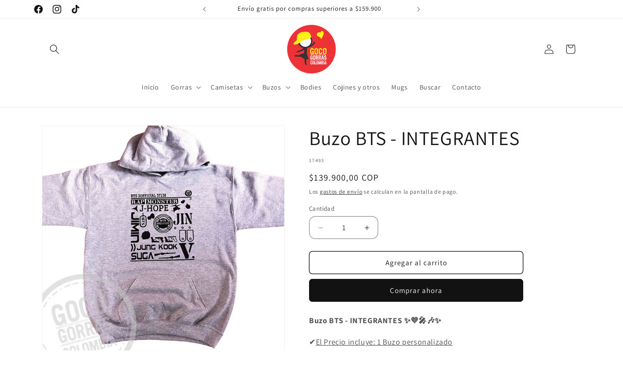

--- FILE ---
content_type: text/html; charset=utf-8
request_url: https://gorrascolombia.com/products/bts
body_size: 57112
content:
<!doctype html>
<html class="no-js" lang="es">
  <head>
    <meta charset="utf-8">
    <meta http-equiv="X-UA-Compatible" content="IE=edge">
    <meta name="viewport" content="width=device-width,initial-scale=1">
    <meta name="theme-color" content="">
    <link rel="canonical" href="https://gorrascolombia.com/products/bts"><link rel="icon" type="image/png" href="//gorrascolombia.com/cdn/shop/files/GorrasColombia_favicon.png?crop=center&height=32&v=1669688297&width=32"><link rel="preconnect" href="https://fonts.shopifycdn.com" crossorigin><title>
      Buzo BTS - INTEGRANTES
 &ndash; Gorras Colombia</title>

    
      <meta name="description" content="Buzo BTS - INTEGRANTES ✨💜🎤🎶✨ ✔️El Precio incluye: 1 Buzo personalizado✔️Material: Algodón perchado✔️Buzo con capota✔️Disponible todas las tallas y colores, se sugiere en gris jaspe pero lo podemos hacer en otro color también✔️Revisa las medidas en el cuadro de tallas✔️Diseño: Bordado muy resistente a las lavadas✔️Posib">
    

    

<meta property="og:site_name" content="Gorras Colombia">
<meta property="og:url" content="https://gorrascolombia.com/products/bts">
<meta property="og:title" content="Buzo BTS - INTEGRANTES">
<meta property="og:type" content="product">
<meta property="og:description" content="Buzo BTS - INTEGRANTES ✨💜🎤🎶✨ ✔️El Precio incluye: 1 Buzo personalizado✔️Material: Algodón perchado✔️Buzo con capota✔️Disponible todas las tallas y colores, se sugiere en gris jaspe pero lo podemos hacer en otro color también✔️Revisa las medidas en el cuadro de tallas✔️Diseño: Bordado muy resistente a las lavadas✔️Posib"><meta property="og:image" content="http://gorrascolombia.com/cdn/shop/products/ebbb41_aa907776bffa4140858bf0b90a33cbd1_mv2.jpg?v=1740762877">
  <meta property="og:image:secure_url" content="https://gorrascolombia.com/cdn/shop/products/ebbb41_aa907776bffa4140858bf0b90a33cbd1_mv2.jpg?v=1740762877">
  <meta property="og:image:width" content="800">
  <meta property="og:image:height" content="800"><meta property="og:price:amount" content="139.900,00">
  <meta property="og:price:currency" content="COP"><meta name="twitter:card" content="summary_large_image">
<meta name="twitter:title" content="Buzo BTS - INTEGRANTES">
<meta name="twitter:description" content="Buzo BTS - INTEGRANTES ✨💜🎤🎶✨ ✔️El Precio incluye: 1 Buzo personalizado✔️Material: Algodón perchado✔️Buzo con capota✔️Disponible todas las tallas y colores, se sugiere en gris jaspe pero lo podemos hacer en otro color también✔️Revisa las medidas en el cuadro de tallas✔️Diseño: Bordado muy resistente a las lavadas✔️Posib">


    <script src="//gorrascolombia.com/cdn/shop/t/9/assets/constants.js?v=58251544750838685771710631708" defer="defer"></script>
    <script src="//gorrascolombia.com/cdn/shop/t/9/assets/pubsub.js?v=158357773527763999511710631708" defer="defer"></script>
    <script src="//gorrascolombia.com/cdn/shop/t/9/assets/global.js?v=37284204640041572741710631708" defer="defer"></script><script src="//gorrascolombia.com/cdn/shop/t/9/assets/animations.js?v=88693664871331136111710631707" defer="defer"></script><script>window.performance && window.performance.mark && window.performance.mark('shopify.content_for_header.start');</script><meta name="facebook-domain-verification" content="kcdj9o607n8ee7yr70oo21j2v8ttkz">
<meta name="google-site-verification" content="OuYuWusEqEw3g_51H_t0t0VMO-zLLGIsAO3fg47Aky0">
<meta id="shopify-digital-wallet" name="shopify-digital-wallet" content="/68178018586/digital_wallets/dialog">
<link rel="alternate" type="application/json+oembed" href="https://gorrascolombia.com/products/bts.oembed">
<script async="async" src="/checkouts/internal/preloads.js?locale=es-CO"></script>
<script id="shopify-features" type="application/json">{"accessToken":"2a996ad03bda4464fc19778a38e07add","betas":["rich-media-storefront-analytics"],"domain":"gorrascolombia.com","predictiveSearch":true,"shopId":68178018586,"locale":"es"}</script>
<script>var Shopify = Shopify || {};
Shopify.shop = "gorrascolombia-3143.myshopify.com";
Shopify.locale = "es";
Shopify.currency = {"active":"COP","rate":"1.0"};
Shopify.country = "CO";
Shopify.theme = {"name":"Copia actualizada de Dawn nuevo ok","id":166786302234,"schema_name":"Dawn","schema_version":"13.0.1","theme_store_id":887,"role":"main"};
Shopify.theme.handle = "null";
Shopify.theme.style = {"id":null,"handle":null};
Shopify.cdnHost = "gorrascolombia.com/cdn";
Shopify.routes = Shopify.routes || {};
Shopify.routes.root = "/";</script>
<script type="module">!function(o){(o.Shopify=o.Shopify||{}).modules=!0}(window);</script>
<script>!function(o){function n(){var o=[];function n(){o.push(Array.prototype.slice.apply(arguments))}return n.q=o,n}var t=o.Shopify=o.Shopify||{};t.loadFeatures=n(),t.autoloadFeatures=n()}(window);</script>
<script id="shop-js-analytics" type="application/json">{"pageType":"product"}</script>
<script defer="defer" async type="module" src="//gorrascolombia.com/cdn/shopifycloud/shop-js/modules/v2/client.init-shop-cart-sync_CvZOh8Af.es.esm.js"></script>
<script defer="defer" async type="module" src="//gorrascolombia.com/cdn/shopifycloud/shop-js/modules/v2/chunk.common_3Rxs6Qxh.esm.js"></script>
<script type="module">
  await import("//gorrascolombia.com/cdn/shopifycloud/shop-js/modules/v2/client.init-shop-cart-sync_CvZOh8Af.es.esm.js");
await import("//gorrascolombia.com/cdn/shopifycloud/shop-js/modules/v2/chunk.common_3Rxs6Qxh.esm.js");

  window.Shopify.SignInWithShop?.initShopCartSync?.({"fedCMEnabled":true,"windoidEnabled":true});

</script>
<script>(function() {
  var isLoaded = false;
  function asyncLoad() {
    if (isLoaded) return;
    isLoaded = true;
    var urls = ["https:\/\/cdn.nfcube.com\/instafeed-eefc107ca38593da75dc422545e22af6.js?shop=gorrascolombia-3143.myshopify.com","https:\/\/cdnv2.mycustomizer.com\/s-scripts\/front.js.gz?shop=gorrascolombia-3143.myshopify.com"];
    for (var i = 0; i < urls.length; i++) {
      var s = document.createElement('script');
      s.type = 'text/javascript';
      s.async = true;
      s.src = urls[i];
      var x = document.getElementsByTagName('script')[0];
      x.parentNode.insertBefore(s, x);
    }
  };
  if(window.attachEvent) {
    window.attachEvent('onload', asyncLoad);
  } else {
    window.addEventListener('load', asyncLoad, false);
  }
})();</script>
<script id="__st">var __st={"a":68178018586,"offset":-18000,"reqid":"d52a16c5-5b40-49ff-90da-4b0124886bf3-1768735690","pageurl":"gorrascolombia.com\/products\/bts","u":"4b42b390e585","p":"product","rtyp":"product","rid":8013509361946};</script>
<script>window.ShopifyPaypalV4VisibilityTracking = true;</script>
<script id="captcha-bootstrap">!function(){'use strict';const t='contact',e='account',n='new_comment',o=[[t,t],['blogs',n],['comments',n],[t,'customer']],c=[[e,'customer_login'],[e,'guest_login'],[e,'recover_customer_password'],[e,'create_customer']],r=t=>t.map((([t,e])=>`form[action*='/${t}']:not([data-nocaptcha='true']) input[name='form_type'][value='${e}']`)).join(','),a=t=>()=>t?[...document.querySelectorAll(t)].map((t=>t.form)):[];function s(){const t=[...o],e=r(t);return a(e)}const i='password',u='form_key',d=['recaptcha-v3-token','g-recaptcha-response','h-captcha-response',i],f=()=>{try{return window.sessionStorage}catch{return}},m='__shopify_v',_=t=>t.elements[u];function p(t,e,n=!1){try{const o=window.sessionStorage,c=JSON.parse(o.getItem(e)),{data:r}=function(t){const{data:e,action:n}=t;return t[m]||n?{data:e,action:n}:{data:t,action:n}}(c);for(const[e,n]of Object.entries(r))t.elements[e]&&(t.elements[e].value=n);n&&o.removeItem(e)}catch(o){console.error('form repopulation failed',{error:o})}}const l='form_type',E='cptcha';function T(t){t.dataset[E]=!0}const w=window,h=w.document,L='Shopify',v='ce_forms',y='captcha';let A=!1;((t,e)=>{const n=(g='f06e6c50-85a8-45c8-87d0-21a2b65856fe',I='https://cdn.shopify.com/shopifycloud/storefront-forms-hcaptcha/ce_storefront_forms_captcha_hcaptcha.v1.5.2.iife.js',D={infoText:'Protegido por hCaptcha',privacyText:'Privacidad',termsText:'Términos'},(t,e,n)=>{const o=w[L][v],c=o.bindForm;if(c)return c(t,g,e,D).then(n);var r;o.q.push([[t,g,e,D],n]),r=I,A||(h.body.append(Object.assign(h.createElement('script'),{id:'captcha-provider',async:!0,src:r})),A=!0)});var g,I,D;w[L]=w[L]||{},w[L][v]=w[L][v]||{},w[L][v].q=[],w[L][y]=w[L][y]||{},w[L][y].protect=function(t,e){n(t,void 0,e),T(t)},Object.freeze(w[L][y]),function(t,e,n,w,h,L){const[v,y,A,g]=function(t,e,n){const i=e?o:[],u=t?c:[],d=[...i,...u],f=r(d),m=r(i),_=r(d.filter((([t,e])=>n.includes(e))));return[a(f),a(m),a(_),s()]}(w,h,L),I=t=>{const e=t.target;return e instanceof HTMLFormElement?e:e&&e.form},D=t=>v().includes(t);t.addEventListener('submit',(t=>{const e=I(t);if(!e)return;const n=D(e)&&!e.dataset.hcaptchaBound&&!e.dataset.recaptchaBound,o=_(e),c=g().includes(e)&&(!o||!o.value);(n||c)&&t.preventDefault(),c&&!n&&(function(t){try{if(!f())return;!function(t){const e=f();if(!e)return;const n=_(t);if(!n)return;const o=n.value;o&&e.removeItem(o)}(t);const e=Array.from(Array(32),(()=>Math.random().toString(36)[2])).join('');!function(t,e){_(t)||t.append(Object.assign(document.createElement('input'),{type:'hidden',name:u})),t.elements[u].value=e}(t,e),function(t,e){const n=f();if(!n)return;const o=[...t.querySelectorAll(`input[type='${i}']`)].map((({name:t})=>t)),c=[...d,...o],r={};for(const[a,s]of new FormData(t).entries())c.includes(a)||(r[a]=s);n.setItem(e,JSON.stringify({[m]:1,action:t.action,data:r}))}(t,e)}catch(e){console.error('failed to persist form',e)}}(e),e.submit())}));const S=(t,e)=>{t&&!t.dataset[E]&&(n(t,e.some((e=>e===t))),T(t))};for(const o of['focusin','change'])t.addEventListener(o,(t=>{const e=I(t);D(e)&&S(e,y())}));const B=e.get('form_key'),M=e.get(l),P=B&&M;t.addEventListener('DOMContentLoaded',(()=>{const t=y();if(P)for(const e of t)e.elements[l].value===M&&p(e,B);[...new Set([...A(),...v().filter((t=>'true'===t.dataset.shopifyCaptcha))])].forEach((e=>S(e,t)))}))}(h,new URLSearchParams(w.location.search),n,t,e,['guest_login'])})(!0,!0)}();</script>
<script integrity="sha256-4kQ18oKyAcykRKYeNunJcIwy7WH5gtpwJnB7kiuLZ1E=" data-source-attribution="shopify.loadfeatures" defer="defer" src="//gorrascolombia.com/cdn/shopifycloud/storefront/assets/storefront/load_feature-a0a9edcb.js" crossorigin="anonymous"></script>
<script data-source-attribution="shopify.dynamic_checkout.dynamic.init">var Shopify=Shopify||{};Shopify.PaymentButton=Shopify.PaymentButton||{isStorefrontPortableWallets:!0,init:function(){window.Shopify.PaymentButton.init=function(){};var t=document.createElement("script");t.src="https://gorrascolombia.com/cdn/shopifycloud/portable-wallets/latest/portable-wallets.es.js",t.type="module",document.head.appendChild(t)}};
</script>
<script data-source-attribution="shopify.dynamic_checkout.buyer_consent">
  function portableWalletsHideBuyerConsent(e){var t=document.getElementById("shopify-buyer-consent"),n=document.getElementById("shopify-subscription-policy-button");t&&n&&(t.classList.add("hidden"),t.setAttribute("aria-hidden","true"),n.removeEventListener("click",e))}function portableWalletsShowBuyerConsent(e){var t=document.getElementById("shopify-buyer-consent"),n=document.getElementById("shopify-subscription-policy-button");t&&n&&(t.classList.remove("hidden"),t.removeAttribute("aria-hidden"),n.addEventListener("click",e))}window.Shopify?.PaymentButton&&(window.Shopify.PaymentButton.hideBuyerConsent=portableWalletsHideBuyerConsent,window.Shopify.PaymentButton.showBuyerConsent=portableWalletsShowBuyerConsent);
</script>
<script>
  function portableWalletsCleanup(e){e&&e.src&&console.error("Failed to load portable wallets script "+e.src);var t=document.querySelectorAll("shopify-accelerated-checkout .shopify-payment-button__skeleton, shopify-accelerated-checkout-cart .wallet-cart-button__skeleton"),e=document.getElementById("shopify-buyer-consent");for(let e=0;e<t.length;e++)t[e].remove();e&&e.remove()}function portableWalletsNotLoadedAsModule(e){e instanceof ErrorEvent&&"string"==typeof e.message&&e.message.includes("import.meta")&&"string"==typeof e.filename&&e.filename.includes("portable-wallets")&&(window.removeEventListener("error",portableWalletsNotLoadedAsModule),window.Shopify.PaymentButton.failedToLoad=e,"loading"===document.readyState?document.addEventListener("DOMContentLoaded",window.Shopify.PaymentButton.init):window.Shopify.PaymentButton.init())}window.addEventListener("error",portableWalletsNotLoadedAsModule);
</script>

<script type="module" src="https://gorrascolombia.com/cdn/shopifycloud/portable-wallets/latest/portable-wallets.es.js" onError="portableWalletsCleanup(this)" crossorigin="anonymous"></script>
<script nomodule>
  document.addEventListener("DOMContentLoaded", portableWalletsCleanup);
</script>

<link id="shopify-accelerated-checkout-styles" rel="stylesheet" media="screen" href="https://gorrascolombia.com/cdn/shopifycloud/portable-wallets/latest/accelerated-checkout-backwards-compat.css" crossorigin="anonymous">
<style id="shopify-accelerated-checkout-cart">
        #shopify-buyer-consent {
  margin-top: 1em;
  display: inline-block;
  width: 100%;
}

#shopify-buyer-consent.hidden {
  display: none;
}

#shopify-subscription-policy-button {
  background: none;
  border: none;
  padding: 0;
  text-decoration: underline;
  font-size: inherit;
  cursor: pointer;
}

#shopify-subscription-policy-button::before {
  box-shadow: none;
}

      </style>
<script id="sections-script" data-sections="header" defer="defer" src="//gorrascolombia.com/cdn/shop/t/9/compiled_assets/scripts.js?v=265"></script>
<script>window.performance && window.performance.mark && window.performance.mark('shopify.content_for_header.end');</script>


    <style data-shopify>
      @font-face {
  font-family: Assistant;
  font-weight: 400;
  font-style: normal;
  font-display: swap;
  src: url("//gorrascolombia.com/cdn/fonts/assistant/assistant_n4.9120912a469cad1cc292572851508ca49d12e768.woff2") format("woff2"),
       url("//gorrascolombia.com/cdn/fonts/assistant/assistant_n4.6e9875ce64e0fefcd3f4446b7ec9036b3ddd2985.woff") format("woff");
}

      @font-face {
  font-family: Assistant;
  font-weight: 700;
  font-style: normal;
  font-display: swap;
  src: url("//gorrascolombia.com/cdn/fonts/assistant/assistant_n7.bf44452348ec8b8efa3aa3068825305886b1c83c.woff2") format("woff2"),
       url("//gorrascolombia.com/cdn/fonts/assistant/assistant_n7.0c887fee83f6b3bda822f1150b912c72da0f7b64.woff") format("woff");
}

      
      
      @font-face {
  font-family: Assistant;
  font-weight: 400;
  font-style: normal;
  font-display: swap;
  src: url("//gorrascolombia.com/cdn/fonts/assistant/assistant_n4.9120912a469cad1cc292572851508ca49d12e768.woff2") format("woff2"),
       url("//gorrascolombia.com/cdn/fonts/assistant/assistant_n4.6e9875ce64e0fefcd3f4446b7ec9036b3ddd2985.woff") format("woff");
}


      
        :root,
        .color-background-1 {
          --color-background: 255,255,255;
        
          --gradient-background: #ffffff;
        

        

        --color-foreground: 18,18,18;
        --color-background-contrast: 191,191,191;
        --color-shadow: 18,18,18;
        --color-button: 18,18,18;
        --color-button-text: 255,255,255;
        --color-secondary-button: 255,255,255;
        --color-secondary-button-text: 18,18,18;
        --color-link: 18,18,18;
        --color-badge-foreground: 18,18,18;
        --color-badge-background: 255,255,255;
        --color-badge-border: 18,18,18;
        --payment-terms-background-color: rgb(255 255 255);
      }
      
        
        .color-background-2 {
          --color-background: 243,243,243;
        
          --gradient-background: #f3f3f3;
        

        

        --color-foreground: 18,18,18;
        --color-background-contrast: 179,179,179;
        --color-shadow: 18,18,18;
        --color-button: 18,18,18;
        --color-button-text: 243,243,243;
        --color-secondary-button: 243,243,243;
        --color-secondary-button-text: 18,18,18;
        --color-link: 18,18,18;
        --color-badge-foreground: 18,18,18;
        --color-badge-background: 243,243,243;
        --color-badge-border: 18,18,18;
        --payment-terms-background-color: rgb(243 243 243);
      }
      
        
        .color-inverse {
          --color-background: 18,18,18;
        
          --gradient-background: #121212;
        

        

        --color-foreground: 255,255,255;
        --color-background-contrast: 146,146,146;
        --color-shadow: 18,18,18;
        --color-button: 255,255,255;
        --color-button-text: 18,18,18;
        --color-secondary-button: 18,18,18;
        --color-secondary-button-text: 255,255,255;
        --color-link: 255,255,255;
        --color-badge-foreground: 255,255,255;
        --color-badge-background: 18,18,18;
        --color-badge-border: 255,255,255;
        --payment-terms-background-color: rgb(18 18 18);
      }
      
        
        .color-accent-1 {
          --color-background: 18,18,18;
        
          --gradient-background: #121212;
        

        

        --color-foreground: 255,255,255;
        --color-background-contrast: 146,146,146;
        --color-shadow: 18,18,18;
        --color-button: 255,255,255;
        --color-button-text: 18,18,18;
        --color-secondary-button: 18,18,18;
        --color-secondary-button-text: 255,255,255;
        --color-link: 255,255,255;
        --color-badge-foreground: 255,255,255;
        --color-badge-background: 18,18,18;
        --color-badge-border: 255,255,255;
        --payment-terms-background-color: rgb(18 18 18);
      }
      
        
        .color-accent-2 {
          --color-background: 247,243,0;
        
          --gradient-background: #f7f300;
        

        

        --color-foreground: 255,255,255;
        --color-background-contrast: 119,118,0;
        --color-shadow: 18,18,18;
        --color-button: 255,255,255;
        --color-button-text: 247,243,0;
        --color-secondary-button: 247,243,0;
        --color-secondary-button-text: 255,255,255;
        --color-link: 255,255,255;
        --color-badge-foreground: 255,255,255;
        --color-badge-background: 247,243,0;
        --color-badge-border: 255,255,255;
        --payment-terms-background-color: rgb(247 243 0);
      }
      

      body, .color-background-1, .color-background-2, .color-inverse, .color-accent-1, .color-accent-2 {
        color: rgba(var(--color-foreground), 0.75);
        background-color: rgb(var(--color-background));
      }

      :root {
        --font-body-family: Assistant, sans-serif;
        --font-body-style: normal;
        --font-body-weight: 400;
        --font-body-weight-bold: 700;

        --font-heading-family: Assistant, sans-serif;
        --font-heading-style: normal;
        --font-heading-weight: 400;

        --font-body-scale: 1.0;
        --font-heading-scale: 1.0;

        --media-padding: px;
        --media-border-opacity: 0.05;
        --media-border-width: 1px;
        --media-radius: 4px;
        --media-shadow-opacity: 0.0;
        --media-shadow-horizontal-offset: 0px;
        --media-shadow-vertical-offset: 4px;
        --media-shadow-blur-radius: 5px;
        --media-shadow-visible: 0;

        --page-width: 120rem;
        --page-width-margin: 0rem;

        --product-card-image-padding: 0.0rem;
        --product-card-corner-radius: 0.6rem;
        --product-card-text-alignment: left;
        --product-card-border-width: 0.0rem;
        --product-card-border-opacity: 0.1;
        --product-card-shadow-opacity: 0.0;
        --product-card-shadow-visible: 0;
        --product-card-shadow-horizontal-offset: 0.0rem;
        --product-card-shadow-vertical-offset: 0.4rem;
        --product-card-shadow-blur-radius: 0.5rem;

        --collection-card-image-padding: 0.0rem;
        --collection-card-corner-radius: 0.4rem;
        --collection-card-text-alignment: left;
        --collection-card-border-width: 0.0rem;
        --collection-card-border-opacity: 0.1;
        --collection-card-shadow-opacity: 0.0;
        --collection-card-shadow-visible: 0;
        --collection-card-shadow-horizontal-offset: 0.0rem;
        --collection-card-shadow-vertical-offset: 0.4rem;
        --collection-card-shadow-blur-radius: 0.5rem;

        --blog-card-image-padding: 0.0rem;
        --blog-card-corner-radius: 0.0rem;
        --blog-card-text-alignment: left;
        --blog-card-border-width: 0.0rem;
        --blog-card-border-opacity: 0.1;
        --blog-card-shadow-opacity: 0.0;
        --blog-card-shadow-visible: 0;
        --blog-card-shadow-horizontal-offset: 0.0rem;
        --blog-card-shadow-vertical-offset: 0.4rem;
        --blog-card-shadow-blur-radius: 0.5rem;

        --badge-corner-radius: 4.0rem;

        --popup-border-width: 1px;
        --popup-border-opacity: 0.1;
        --popup-corner-radius: 4px;
        --popup-shadow-opacity: 0.0;
        --popup-shadow-horizontal-offset: 0px;
        --popup-shadow-vertical-offset: 4px;
        --popup-shadow-blur-radius: 5px;

        --drawer-border-width: 1px;
        --drawer-border-opacity: 0.1;
        --drawer-shadow-opacity: 0.0;
        --drawer-shadow-horizontal-offset: 0px;
        --drawer-shadow-vertical-offset: 4px;
        --drawer-shadow-blur-radius: 5px;

        --spacing-sections-desktop: 0px;
        --spacing-sections-mobile: 0px;

        --grid-desktop-vertical-spacing: 8px;
        --grid-desktop-horizontal-spacing: 8px;
        --grid-mobile-vertical-spacing: 4px;
        --grid-mobile-horizontal-spacing: 4px;

        --text-boxes-border-opacity: 0.1;
        --text-boxes-border-width: 0px;
        --text-boxes-radius: 8px;
        --text-boxes-shadow-opacity: 0.0;
        --text-boxes-shadow-visible: 0;
        --text-boxes-shadow-horizontal-offset: 0px;
        --text-boxes-shadow-vertical-offset: 4px;
        --text-boxes-shadow-blur-radius: 5px;

        --buttons-radius: 6px;
        --buttons-radius-outset: 7px;
        --buttons-border-width: 1px;
        --buttons-border-opacity: 1.0;
        --buttons-shadow-opacity: 0.0;
        --buttons-shadow-visible: 0;
        --buttons-shadow-horizontal-offset: 0px;
        --buttons-shadow-vertical-offset: 4px;
        --buttons-shadow-blur-radius: 5px;
        --buttons-border-offset: 0.3px;

        --inputs-radius: 12px;
        --inputs-border-width: 1px;
        --inputs-border-opacity: 0.55;
        --inputs-shadow-opacity: 0.0;
        --inputs-shadow-horizontal-offset: 0px;
        --inputs-margin-offset: 0px;
        --inputs-shadow-vertical-offset: 4px;
        --inputs-shadow-blur-radius: 5px;
        --inputs-radius-outset: 13px;

        --variant-pills-radius: 40px;
        --variant-pills-border-width: 1px;
        --variant-pills-border-opacity: 0.55;
        --variant-pills-shadow-opacity: 0.0;
        --variant-pills-shadow-horizontal-offset: 0px;
        --variant-pills-shadow-vertical-offset: 4px;
        --variant-pills-shadow-blur-radius: 5px;
      }

      *,
      *::before,
      *::after {
        box-sizing: inherit;
      }

      html {
        box-sizing: border-box;
        font-size: calc(var(--font-body-scale) * 62.5%);
        height: 100%;
      }

      body {
        display: grid;
        grid-template-rows: auto auto 1fr auto;
        grid-template-columns: 100%;
        min-height: 100%;
        margin: 0;
        font-size: 1.5rem;
        letter-spacing: 0.06rem;
        line-height: calc(1 + 0.8 / var(--font-body-scale));
        font-family: var(--font-body-family);
        font-style: var(--font-body-style);
        font-weight: var(--font-body-weight);
      }

      @media screen and (min-width: 750px) {
        body {
          font-size: 1.6rem;
        }
      }
    </style>

    <link href="//gorrascolombia.com/cdn/shop/t/9/assets/base.css?v=93405971894151239851710631707" rel="stylesheet" type="text/css" media="all" />
<link rel="preload" as="font" href="//gorrascolombia.com/cdn/fonts/assistant/assistant_n4.9120912a469cad1cc292572851508ca49d12e768.woff2" type="font/woff2" crossorigin><link rel="preload" as="font" href="//gorrascolombia.com/cdn/fonts/assistant/assistant_n4.9120912a469cad1cc292572851508ca49d12e768.woff2" type="font/woff2" crossorigin><link
        rel="stylesheet"
        href="//gorrascolombia.com/cdn/shop/t/9/assets/component-predictive-search.css?v=118923337488134913561710631708"
        media="print"
        onload="this.media='all'"
      ><script>
      document.documentElement.className = document.documentElement.className.replace('no-js', 'js');
      if (Shopify.designMode) {
        document.documentElement.classList.add('shopify-design-mode');
      }
    </script>
  



    

    

    
  
<!-- BEGIN app block: shopify://apps/rt-disable-right-click/blocks/app-embed/1a6da957-7246-46b1-9660-2fac7e573a37 --><script>
  window.roarJs = window.roarJs || {};
  roarJs.ProtectorConfig = {
    metafields: {
      shop: "gorrascolombia-3143.myshopify.com",
      settings: {"enabled":"1","param":{"image":"1","text":"1","keyboard":"1","alert":"1","alert_duration":"3","print":"1","legal":"1"},"texts":{"alert":"Content is protected !!","print":"You are not allowed to print preview this page, Thank you.","legal_header":"** LEGAL NOTICE **","legal_footer":"Please exit this area immediately.","legal_body":"All site content, including files, images, video, and written content is the property of Gorras Colombia.\r\n\r\nAny attempts to mimic said content, or use it as your own without the direct consent of Gorras Colombia may result in LEGAL ACTION against YOU."},"mobile":{"image":"1","text":"1"},"only1":"true"},
      moneyFormat: "${{amount_with_comma_separator}}"
    }
  }
</script>

<script src='https://cdn.shopify.com/extensions/019b3f8c-4deb-7edd-a77f-1462a1c4ebfc/protector-2/assets/protector.js' defer></script>


<!-- END app block --><script src="https://cdn.shopify.com/extensions/019b92df-1966-750c-943d-a8ced4b05ac2/option-cli3-369/assets/gpomain.js" type="text/javascript" defer="defer"></script>
<link href="https://cdn.shopify.com/extensions/019b3f8c-4deb-7edd-a77f-1462a1c4ebfc/protector-2/assets/protector.css" rel="stylesheet" type="text/css" media="all">
<link href="https://monorail-edge.shopifysvc.com" rel="dns-prefetch">
<script>(function(){if ("sendBeacon" in navigator && "performance" in window) {try {var session_token_from_headers = performance.getEntriesByType('navigation')[0].serverTiming.find(x => x.name == '_s').description;} catch {var session_token_from_headers = undefined;}var session_cookie_matches = document.cookie.match(/_shopify_s=([^;]*)/);var session_token_from_cookie = session_cookie_matches && session_cookie_matches.length === 2 ? session_cookie_matches[1] : "";var session_token = session_token_from_headers || session_token_from_cookie || "";function handle_abandonment_event(e) {var entries = performance.getEntries().filter(function(entry) {return /monorail-edge.shopifysvc.com/.test(entry.name);});if (!window.abandonment_tracked && entries.length === 0) {window.abandonment_tracked = true;var currentMs = Date.now();var navigation_start = performance.timing.navigationStart;var payload = {shop_id: 68178018586,url: window.location.href,navigation_start,duration: currentMs - navigation_start,session_token,page_type: "product"};window.navigator.sendBeacon("https://monorail-edge.shopifysvc.com/v1/produce", JSON.stringify({schema_id: "online_store_buyer_site_abandonment/1.1",payload: payload,metadata: {event_created_at_ms: currentMs,event_sent_at_ms: currentMs}}));}}window.addEventListener('pagehide', handle_abandonment_event);}}());</script>
<script id="web-pixels-manager-setup">(function e(e,d,r,n,o){if(void 0===o&&(o={}),!Boolean(null===(a=null===(i=window.Shopify)||void 0===i?void 0:i.analytics)||void 0===a?void 0:a.replayQueue)){var i,a;window.Shopify=window.Shopify||{};var t=window.Shopify;t.analytics=t.analytics||{};var s=t.analytics;s.replayQueue=[],s.publish=function(e,d,r){return s.replayQueue.push([e,d,r]),!0};try{self.performance.mark("wpm:start")}catch(e){}var l=function(){var e={modern:/Edge?\/(1{2}[4-9]|1[2-9]\d|[2-9]\d{2}|\d{4,})\.\d+(\.\d+|)|Firefox\/(1{2}[4-9]|1[2-9]\d|[2-9]\d{2}|\d{4,})\.\d+(\.\d+|)|Chrom(ium|e)\/(9{2}|\d{3,})\.\d+(\.\d+|)|(Maci|X1{2}).+ Version\/(15\.\d+|(1[6-9]|[2-9]\d|\d{3,})\.\d+)([,.]\d+|)( \(\w+\)|)( Mobile\/\w+|) Safari\/|Chrome.+OPR\/(9{2}|\d{3,})\.\d+\.\d+|(CPU[ +]OS|iPhone[ +]OS|CPU[ +]iPhone|CPU IPhone OS|CPU iPad OS)[ +]+(15[._]\d+|(1[6-9]|[2-9]\d|\d{3,})[._]\d+)([._]\d+|)|Android:?[ /-](13[3-9]|1[4-9]\d|[2-9]\d{2}|\d{4,})(\.\d+|)(\.\d+|)|Android.+Firefox\/(13[5-9]|1[4-9]\d|[2-9]\d{2}|\d{4,})\.\d+(\.\d+|)|Android.+Chrom(ium|e)\/(13[3-9]|1[4-9]\d|[2-9]\d{2}|\d{4,})\.\d+(\.\d+|)|SamsungBrowser\/([2-9]\d|\d{3,})\.\d+/,legacy:/Edge?\/(1[6-9]|[2-9]\d|\d{3,})\.\d+(\.\d+|)|Firefox\/(5[4-9]|[6-9]\d|\d{3,})\.\d+(\.\d+|)|Chrom(ium|e)\/(5[1-9]|[6-9]\d|\d{3,})\.\d+(\.\d+|)([\d.]+$|.*Safari\/(?![\d.]+ Edge\/[\d.]+$))|(Maci|X1{2}).+ Version\/(10\.\d+|(1[1-9]|[2-9]\d|\d{3,})\.\d+)([,.]\d+|)( \(\w+\)|)( Mobile\/\w+|) Safari\/|Chrome.+OPR\/(3[89]|[4-9]\d|\d{3,})\.\d+\.\d+|(CPU[ +]OS|iPhone[ +]OS|CPU[ +]iPhone|CPU IPhone OS|CPU iPad OS)[ +]+(10[._]\d+|(1[1-9]|[2-9]\d|\d{3,})[._]\d+)([._]\d+|)|Android:?[ /-](13[3-9]|1[4-9]\d|[2-9]\d{2}|\d{4,})(\.\d+|)(\.\d+|)|Mobile Safari.+OPR\/([89]\d|\d{3,})\.\d+\.\d+|Android.+Firefox\/(13[5-9]|1[4-9]\d|[2-9]\d{2}|\d{4,})\.\d+(\.\d+|)|Android.+Chrom(ium|e)\/(13[3-9]|1[4-9]\d|[2-9]\d{2}|\d{4,})\.\d+(\.\d+|)|Android.+(UC? ?Browser|UCWEB|U3)[ /]?(15\.([5-9]|\d{2,})|(1[6-9]|[2-9]\d|\d{3,})\.\d+)\.\d+|SamsungBrowser\/(5\.\d+|([6-9]|\d{2,})\.\d+)|Android.+MQ{2}Browser\/(14(\.(9|\d{2,})|)|(1[5-9]|[2-9]\d|\d{3,})(\.\d+|))(\.\d+|)|K[Aa][Ii]OS\/(3\.\d+|([4-9]|\d{2,})\.\d+)(\.\d+|)/},d=e.modern,r=e.legacy,n=navigator.userAgent;return n.match(d)?"modern":n.match(r)?"legacy":"unknown"}(),u="modern"===l?"modern":"legacy",c=(null!=n?n:{modern:"",legacy:""})[u],f=function(e){return[e.baseUrl,"/wpm","/b",e.hashVersion,"modern"===e.buildTarget?"m":"l",".js"].join("")}({baseUrl:d,hashVersion:r,buildTarget:u}),m=function(e){var d=e.version,r=e.bundleTarget,n=e.surface,o=e.pageUrl,i=e.monorailEndpoint;return{emit:function(e){var a=e.status,t=e.errorMsg,s=(new Date).getTime(),l=JSON.stringify({metadata:{event_sent_at_ms:s},events:[{schema_id:"web_pixels_manager_load/3.1",payload:{version:d,bundle_target:r,page_url:o,status:a,surface:n,error_msg:t},metadata:{event_created_at_ms:s}}]});if(!i)return console&&console.warn&&console.warn("[Web Pixels Manager] No Monorail endpoint provided, skipping logging."),!1;try{return self.navigator.sendBeacon.bind(self.navigator)(i,l)}catch(e){}var u=new XMLHttpRequest;try{return u.open("POST",i,!0),u.setRequestHeader("Content-Type","text/plain"),u.send(l),!0}catch(e){return console&&console.warn&&console.warn("[Web Pixels Manager] Got an unhandled error while logging to Monorail."),!1}}}}({version:r,bundleTarget:l,surface:e.surface,pageUrl:self.location.href,monorailEndpoint:e.monorailEndpoint});try{o.browserTarget=l,function(e){var d=e.src,r=e.async,n=void 0===r||r,o=e.onload,i=e.onerror,a=e.sri,t=e.scriptDataAttributes,s=void 0===t?{}:t,l=document.createElement("script"),u=document.querySelector("head"),c=document.querySelector("body");if(l.async=n,l.src=d,a&&(l.integrity=a,l.crossOrigin="anonymous"),s)for(var f in s)if(Object.prototype.hasOwnProperty.call(s,f))try{l.dataset[f]=s[f]}catch(e){}if(o&&l.addEventListener("load",o),i&&l.addEventListener("error",i),u)u.appendChild(l);else{if(!c)throw new Error("Did not find a head or body element to append the script");c.appendChild(l)}}({src:f,async:!0,onload:function(){if(!function(){var e,d;return Boolean(null===(d=null===(e=window.Shopify)||void 0===e?void 0:e.analytics)||void 0===d?void 0:d.initialized)}()){var d=window.webPixelsManager.init(e)||void 0;if(d){var r=window.Shopify.analytics;r.replayQueue.forEach((function(e){var r=e[0],n=e[1],o=e[2];d.publishCustomEvent(r,n,o)})),r.replayQueue=[],r.publish=d.publishCustomEvent,r.visitor=d.visitor,r.initialized=!0}}},onerror:function(){return m.emit({status:"failed",errorMsg:"".concat(f," has failed to load")})},sri:function(e){var d=/^sha384-[A-Za-z0-9+/=]+$/;return"string"==typeof e&&d.test(e)}(c)?c:"",scriptDataAttributes:o}),m.emit({status:"loading"})}catch(e){m.emit({status:"failed",errorMsg:(null==e?void 0:e.message)||"Unknown error"})}}})({shopId: 68178018586,storefrontBaseUrl: "https://gorrascolombia.com",extensionsBaseUrl: "https://extensions.shopifycdn.com/cdn/shopifycloud/web-pixels-manager",monorailEndpoint: "https://monorail-edge.shopifysvc.com/unstable/produce_batch",surface: "storefront-renderer",enabledBetaFlags: ["2dca8a86"],webPixelsConfigList: [{"id":"1207632154","configuration":"{\"pixelCode\":\"CV484MBC77U57QUL76TG\"}","eventPayloadVersion":"v1","runtimeContext":"STRICT","scriptVersion":"22e92c2ad45662f435e4801458fb78cc","type":"APP","apiClientId":4383523,"privacyPurposes":["ANALYTICS","MARKETING","SALE_OF_DATA"],"dataSharingAdjustments":{"protectedCustomerApprovalScopes":["read_customer_address","read_customer_email","read_customer_name","read_customer_personal_data","read_customer_phone"]}},{"id":"848494874","configuration":"{\"config\":\"{\\\"pixel_id\\\":\\\"G-KEN66E3N5F\\\",\\\"target_country\\\":\\\"CO\\\",\\\"gtag_events\\\":[{\\\"type\\\":\\\"search\\\",\\\"action_label\\\":\\\"G-KEN66E3N5F\\\"},{\\\"type\\\":\\\"begin_checkout\\\",\\\"action_label\\\":\\\"G-KEN66E3N5F\\\"},{\\\"type\\\":\\\"view_item\\\",\\\"action_label\\\":[\\\"G-KEN66E3N5F\\\",\\\"MC-R20W4HQXE2\\\"]},{\\\"type\\\":\\\"purchase\\\",\\\"action_label\\\":[\\\"G-KEN66E3N5F\\\",\\\"MC-R20W4HQXE2\\\"]},{\\\"type\\\":\\\"page_view\\\",\\\"action_label\\\":[\\\"G-KEN66E3N5F\\\",\\\"MC-R20W4HQXE2\\\"]},{\\\"type\\\":\\\"add_payment_info\\\",\\\"action_label\\\":\\\"G-KEN66E3N5F\\\"},{\\\"type\\\":\\\"add_to_cart\\\",\\\"action_label\\\":\\\"G-KEN66E3N5F\\\"}],\\\"enable_monitoring_mode\\\":false}\"}","eventPayloadVersion":"v1","runtimeContext":"OPEN","scriptVersion":"b2a88bafab3e21179ed38636efcd8a93","type":"APP","apiClientId":1780363,"privacyPurposes":[],"dataSharingAdjustments":{"protectedCustomerApprovalScopes":["read_customer_address","read_customer_email","read_customer_name","read_customer_personal_data","read_customer_phone"]}},{"id":"282919194","configuration":"{\"pixel_id\":\"1214965149108531\",\"pixel_type\":\"facebook_pixel\",\"metaapp_system_user_token\":\"-\"}","eventPayloadVersion":"v1","runtimeContext":"OPEN","scriptVersion":"ca16bc87fe92b6042fbaa3acc2fbdaa6","type":"APP","apiClientId":2329312,"privacyPurposes":["ANALYTICS","MARKETING","SALE_OF_DATA"],"dataSharingAdjustments":{"protectedCustomerApprovalScopes":["read_customer_address","read_customer_email","read_customer_name","read_customer_personal_data","read_customer_phone"]}},{"id":"190415130","configuration":"{\"tagID\":\"2614358003843\"}","eventPayloadVersion":"v1","runtimeContext":"STRICT","scriptVersion":"18031546ee651571ed29edbe71a3550b","type":"APP","apiClientId":3009811,"privacyPurposes":["ANALYTICS","MARKETING","SALE_OF_DATA"],"dataSharingAdjustments":{"protectedCustomerApprovalScopes":["read_customer_address","read_customer_email","read_customer_name","read_customer_personal_data","read_customer_phone"]}},{"id":"shopify-app-pixel","configuration":"{}","eventPayloadVersion":"v1","runtimeContext":"STRICT","scriptVersion":"0450","apiClientId":"shopify-pixel","type":"APP","privacyPurposes":["ANALYTICS","MARKETING"]},{"id":"shopify-custom-pixel","eventPayloadVersion":"v1","runtimeContext":"LAX","scriptVersion":"0450","apiClientId":"shopify-pixel","type":"CUSTOM","privacyPurposes":["ANALYTICS","MARKETING"]}],isMerchantRequest: false,initData: {"shop":{"name":"Gorras Colombia","paymentSettings":{"currencyCode":"COP"},"myshopifyDomain":"gorrascolombia-3143.myshopify.com","countryCode":"CO","storefrontUrl":"https:\/\/gorrascolombia.com"},"customer":null,"cart":null,"checkout":null,"productVariants":[{"price":{"amount":139900.0,"currencyCode":"COP"},"product":{"title":"Buzo BTS - INTEGRANTES","vendor":"Goco Gorras Colombia","id":"8013509361946","untranslatedTitle":"Buzo BTS - INTEGRANTES","url":"\/products\/bts","type":"Buzo"},"id":"44082491621658","image":{"src":"\/\/gorrascolombia.com\/cdn\/shop\/products\/ebbb41_aa907776bffa4140858bf0b90a33cbd1_mv2.jpg?v=1740762877"},"sku":"17493","title":"Default Title","untranslatedTitle":"Default Title"}],"purchasingCompany":null},},"https://gorrascolombia.com/cdn","fcfee988w5aeb613cpc8e4bc33m6693e112",{"modern":"","legacy":""},{"shopId":"68178018586","storefrontBaseUrl":"https:\/\/gorrascolombia.com","extensionBaseUrl":"https:\/\/extensions.shopifycdn.com\/cdn\/shopifycloud\/web-pixels-manager","surface":"storefront-renderer","enabledBetaFlags":"[\"2dca8a86\"]","isMerchantRequest":"false","hashVersion":"fcfee988w5aeb613cpc8e4bc33m6693e112","publish":"custom","events":"[[\"page_viewed\",{}],[\"product_viewed\",{\"productVariant\":{\"price\":{\"amount\":139900.0,\"currencyCode\":\"COP\"},\"product\":{\"title\":\"Buzo BTS - INTEGRANTES\",\"vendor\":\"Goco Gorras Colombia\",\"id\":\"8013509361946\",\"untranslatedTitle\":\"Buzo BTS - INTEGRANTES\",\"url\":\"\/products\/bts\",\"type\":\"Buzo\"},\"id\":\"44082491621658\",\"image\":{\"src\":\"\/\/gorrascolombia.com\/cdn\/shop\/products\/ebbb41_aa907776bffa4140858bf0b90a33cbd1_mv2.jpg?v=1740762877\"},\"sku\":\"17493\",\"title\":\"Default Title\",\"untranslatedTitle\":\"Default Title\"}}]]"});</script><script>
  window.ShopifyAnalytics = window.ShopifyAnalytics || {};
  window.ShopifyAnalytics.meta = window.ShopifyAnalytics.meta || {};
  window.ShopifyAnalytics.meta.currency = 'COP';
  var meta = {"product":{"id":8013509361946,"gid":"gid:\/\/shopify\/Product\/8013509361946","vendor":"Goco Gorras Colombia","type":"Buzo","handle":"bts","variants":[{"id":44082491621658,"price":13990000,"name":"Buzo BTS - INTEGRANTES","public_title":null,"sku":"17493"}],"remote":false},"page":{"pageType":"product","resourceType":"product","resourceId":8013509361946,"requestId":"d52a16c5-5b40-49ff-90da-4b0124886bf3-1768735690"}};
  for (var attr in meta) {
    window.ShopifyAnalytics.meta[attr] = meta[attr];
  }
</script>
<script class="analytics">
  (function () {
    var customDocumentWrite = function(content) {
      var jquery = null;

      if (window.jQuery) {
        jquery = window.jQuery;
      } else if (window.Checkout && window.Checkout.$) {
        jquery = window.Checkout.$;
      }

      if (jquery) {
        jquery('body').append(content);
      }
    };

    var hasLoggedConversion = function(token) {
      if (token) {
        return document.cookie.indexOf('loggedConversion=' + token) !== -1;
      }
      return false;
    }

    var setCookieIfConversion = function(token) {
      if (token) {
        var twoMonthsFromNow = new Date(Date.now());
        twoMonthsFromNow.setMonth(twoMonthsFromNow.getMonth() + 2);

        document.cookie = 'loggedConversion=' + token + '; expires=' + twoMonthsFromNow;
      }
    }

    var trekkie = window.ShopifyAnalytics.lib = window.trekkie = window.trekkie || [];
    if (trekkie.integrations) {
      return;
    }
    trekkie.methods = [
      'identify',
      'page',
      'ready',
      'track',
      'trackForm',
      'trackLink'
    ];
    trekkie.factory = function(method) {
      return function() {
        var args = Array.prototype.slice.call(arguments);
        args.unshift(method);
        trekkie.push(args);
        return trekkie;
      };
    };
    for (var i = 0; i < trekkie.methods.length; i++) {
      var key = trekkie.methods[i];
      trekkie[key] = trekkie.factory(key);
    }
    trekkie.load = function(config) {
      trekkie.config = config || {};
      trekkie.config.initialDocumentCookie = document.cookie;
      var first = document.getElementsByTagName('script')[0];
      var script = document.createElement('script');
      script.type = 'text/javascript';
      script.onerror = function(e) {
        var scriptFallback = document.createElement('script');
        scriptFallback.type = 'text/javascript';
        scriptFallback.onerror = function(error) {
                var Monorail = {
      produce: function produce(monorailDomain, schemaId, payload) {
        var currentMs = new Date().getTime();
        var event = {
          schema_id: schemaId,
          payload: payload,
          metadata: {
            event_created_at_ms: currentMs,
            event_sent_at_ms: currentMs
          }
        };
        return Monorail.sendRequest("https://" + monorailDomain + "/v1/produce", JSON.stringify(event));
      },
      sendRequest: function sendRequest(endpointUrl, payload) {
        // Try the sendBeacon API
        if (window && window.navigator && typeof window.navigator.sendBeacon === 'function' && typeof window.Blob === 'function' && !Monorail.isIos12()) {
          var blobData = new window.Blob([payload], {
            type: 'text/plain'
          });

          if (window.navigator.sendBeacon(endpointUrl, blobData)) {
            return true;
          } // sendBeacon was not successful

        } // XHR beacon

        var xhr = new XMLHttpRequest();

        try {
          xhr.open('POST', endpointUrl);
          xhr.setRequestHeader('Content-Type', 'text/plain');
          xhr.send(payload);
        } catch (e) {
          console.log(e);
        }

        return false;
      },
      isIos12: function isIos12() {
        return window.navigator.userAgent.lastIndexOf('iPhone; CPU iPhone OS 12_') !== -1 || window.navigator.userAgent.lastIndexOf('iPad; CPU OS 12_') !== -1;
      }
    };
    Monorail.produce('monorail-edge.shopifysvc.com',
      'trekkie_storefront_load_errors/1.1',
      {shop_id: 68178018586,
      theme_id: 166786302234,
      app_name: "storefront",
      context_url: window.location.href,
      source_url: "//gorrascolombia.com/cdn/s/trekkie.storefront.cd680fe47e6c39ca5d5df5f0a32d569bc48c0f27.min.js"});

        };
        scriptFallback.async = true;
        scriptFallback.src = '//gorrascolombia.com/cdn/s/trekkie.storefront.cd680fe47e6c39ca5d5df5f0a32d569bc48c0f27.min.js';
        first.parentNode.insertBefore(scriptFallback, first);
      };
      script.async = true;
      script.src = '//gorrascolombia.com/cdn/s/trekkie.storefront.cd680fe47e6c39ca5d5df5f0a32d569bc48c0f27.min.js';
      first.parentNode.insertBefore(script, first);
    };
    trekkie.load(
      {"Trekkie":{"appName":"storefront","development":false,"defaultAttributes":{"shopId":68178018586,"isMerchantRequest":null,"themeId":166786302234,"themeCityHash":"11137450696534813567","contentLanguage":"es","currency":"COP","eventMetadataId":"2a0a433f-9b5f-4932-869d-9dde091f732c"},"isServerSideCookieWritingEnabled":true,"monorailRegion":"shop_domain","enabledBetaFlags":["65f19447"]},"Session Attribution":{},"S2S":{"facebookCapiEnabled":true,"source":"trekkie-storefront-renderer","apiClientId":580111}}
    );

    var loaded = false;
    trekkie.ready(function() {
      if (loaded) return;
      loaded = true;

      window.ShopifyAnalytics.lib = window.trekkie;

      var originalDocumentWrite = document.write;
      document.write = customDocumentWrite;
      try { window.ShopifyAnalytics.merchantGoogleAnalytics.call(this); } catch(error) {};
      document.write = originalDocumentWrite;

      window.ShopifyAnalytics.lib.page(null,{"pageType":"product","resourceType":"product","resourceId":8013509361946,"requestId":"d52a16c5-5b40-49ff-90da-4b0124886bf3-1768735690","shopifyEmitted":true});

      var match = window.location.pathname.match(/checkouts\/(.+)\/(thank_you|post_purchase)/)
      var token = match? match[1]: undefined;
      if (!hasLoggedConversion(token)) {
        setCookieIfConversion(token);
        window.ShopifyAnalytics.lib.track("Viewed Product",{"currency":"COP","variantId":44082491621658,"productId":8013509361946,"productGid":"gid:\/\/shopify\/Product\/8013509361946","name":"Buzo BTS - INTEGRANTES","price":"139900.00","sku":"17493","brand":"Goco Gorras Colombia","variant":null,"category":"Buzo","nonInteraction":true,"remote":false},undefined,undefined,{"shopifyEmitted":true});
      window.ShopifyAnalytics.lib.track("monorail:\/\/trekkie_storefront_viewed_product\/1.1",{"currency":"COP","variantId":44082491621658,"productId":8013509361946,"productGid":"gid:\/\/shopify\/Product\/8013509361946","name":"Buzo BTS - INTEGRANTES","price":"139900.00","sku":"17493","brand":"Goco Gorras Colombia","variant":null,"category":"Buzo","nonInteraction":true,"remote":false,"referer":"https:\/\/gorrascolombia.com\/products\/bts"});
      }
    });


        var eventsListenerScript = document.createElement('script');
        eventsListenerScript.async = true;
        eventsListenerScript.src = "//gorrascolombia.com/cdn/shopifycloud/storefront/assets/shop_events_listener-3da45d37.js";
        document.getElementsByTagName('head')[0].appendChild(eventsListenerScript);

})();</script>
<script
  defer
  src="https://gorrascolombia.com/cdn/shopifycloud/perf-kit/shopify-perf-kit-3.0.4.min.js"
  data-application="storefront-renderer"
  data-shop-id="68178018586"
  data-render-region="gcp-us-central1"
  data-page-type="product"
  data-theme-instance-id="166786302234"
  data-theme-name="Dawn"
  data-theme-version="13.0.1"
  data-monorail-region="shop_domain"
  data-resource-timing-sampling-rate="10"
  data-shs="true"
  data-shs-beacon="true"
  data-shs-export-with-fetch="true"
  data-shs-logs-sample-rate="1"
  data-shs-beacon-endpoint="https://gorrascolombia.com/api/collect"
></script>
</head>

  <body class="gradient animate--hover-default">
    <a class="skip-to-content-link button visually-hidden" href="#MainContent">
      Ir directamente al contenido
    </a><!-- BEGIN sections: header-group -->
<div id="shopify-section-sections--22373712920858__announcement-bar" class="shopify-section shopify-section-group-header-group announcement-bar-section"><link href="//gorrascolombia.com/cdn/shop/t/9/assets/component-slideshow.css?v=107725913939919748051710631708" rel="stylesheet" type="text/css" media="all" />
<link href="//gorrascolombia.com/cdn/shop/t/9/assets/component-slider.css?v=142503135496229589681710631708" rel="stylesheet" type="text/css" media="all" />

  <link href="//gorrascolombia.com/cdn/shop/t/9/assets/component-list-social.css?v=35792976012981934991710631707" rel="stylesheet" type="text/css" media="all" />


<div
  class="utility-bar color-background-1 gradient utility-bar--bottom-border"
  
>
  <div class="page-width utility-bar__grid utility-bar__grid--3-col">

<ul class="list-unstyled list-social" role="list"><li class="list-social__item">
      <a href="https://www.facebook.com/GorrasColombia" class="link list-social__link"><svg aria-hidden="true" focusable="false" class="icon icon-facebook" viewBox="0 0 20 20">
  <path fill="currentColor" d="M18 10.049C18 5.603 14.419 2 10 2c-4.419 0-8 3.603-8 8.049C2 14.067 4.925 17.396 8.75 18v-5.624H6.719v-2.328h2.03V8.275c0-2.017 1.195-3.132 3.023-3.132.874 0 1.79.158 1.79.158v1.98h-1.009c-.994 0-1.303.621-1.303 1.258v1.51h2.219l-.355 2.326H11.25V18c3.825-.604 6.75-3.933 6.75-7.951Z"/>
</svg>
<span class="visually-hidden">Facebook</span>
      </a>
    </li><li class="list-social__item">
      <a href="http://instagram.com/GorrasColombia_" class="link list-social__link"><svg aria-hidden="true" focusable="false" class="icon icon-instagram" viewBox="0 0 20 20">
  <path fill="currentColor" fill-rule="evenodd" d="M13.23 3.492c-.84-.037-1.096-.046-3.23-.046-2.144 0-2.39.01-3.238.055-.776.027-1.195.164-1.487.273a2.43 2.43 0 0 0-.912.593 2.486 2.486 0 0 0-.602.922c-.11.282-.238.702-.274 1.486-.046.84-.046 1.095-.046 3.23 0 2.134.01 2.39.046 3.229.004.51.097 1.016.274 1.495.145.365.319.639.602.913.282.282.538.456.92.602.474.176.974.268 1.479.273.848.046 1.103.046 3.238.046 2.134 0 2.39-.01 3.23-.046.784-.036 1.203-.164 1.486-.273.374-.146.648-.329.921-.602.283-.283.447-.548.602-.922.177-.476.27-.979.274-1.486.037-.84.046-1.095.046-3.23 0-2.134-.01-2.39-.055-3.229-.027-.784-.164-1.204-.274-1.495a2.43 2.43 0 0 0-.593-.913 2.604 2.604 0 0 0-.92-.602c-.284-.11-.703-.237-1.488-.273ZM6.697 2.05c.857-.036 1.131-.045 3.302-.045 1.1-.014 2.202.001 3.302.045.664.014 1.321.14 1.943.374a3.968 3.968 0 0 1 1.414.922c.41.397.728.88.93 1.414.23.622.354 1.279.365 1.942C18 7.56 18 7.824 18 10.005c0 2.17-.01 2.444-.046 3.292-.036.858-.173 1.442-.374 1.943-.2.53-.474.976-.92 1.423a3.896 3.896 0 0 1-1.415.922c-.51.191-1.095.337-1.943.374-.857.036-1.122.045-3.302.045-2.171 0-2.445-.009-3.302-.055-.849-.027-1.432-.164-1.943-.364a4.152 4.152 0 0 1-1.414-.922 4.128 4.128 0 0 1-.93-1.423c-.183-.51-.329-1.085-.365-1.943C2.009 12.45 2 12.167 2 10.004c0-2.161 0-2.435.055-3.302.027-.848.164-1.432.365-1.942a4.44 4.44 0 0 1 .92-1.414 4.18 4.18 0 0 1 1.415-.93c.51-.183 1.094-.33 1.943-.366Zm.427 4.806a4.105 4.105 0 1 1 5.805 5.805 4.105 4.105 0 0 1-5.805-5.805Zm1.882 5.371a2.668 2.668 0 1 0 2.042-4.93 2.668 2.668 0 0 0-2.042 4.93Zm5.922-5.942a.958.958 0 1 1-1.355-1.355.958.958 0 0 1 1.355 1.355Z" clip-rule="evenodd"/>
</svg>
<span class="visually-hidden">Instagram</span>
      </a>
    </li><li class="list-social__item">
      <a href="https://tiktok.com/gorrascolombia.com" class="link list-social__link"><svg aria-hidden="true" focusable="false" class="icon icon-tiktok" viewBox="0 0 20 20">
  <path fill="currentColor" d="M10.511 1.705h2.74s-.157 3.51 3.795 3.768v2.711s-2.114.129-3.796-1.158l.028 5.606A5.073 5.073 0 1 1 8.213 7.56h.708v2.785a2.298 2.298 0 1 0 1.618 2.205L10.51 1.705Z"/>
</svg>
<span class="visually-hidden">TikTok</span>
      </a>
    </li></ul>
<slideshow-component
        class="announcement-bar"
        role="region"
        aria-roledescription="Carrusel"
        aria-label="Barra de anuncios"
      >
        <div class="announcement-bar-slider slider-buttons">
          <button
            type="button"
            class="slider-button slider-button--prev"
            name="previous"
            aria-label="Anuncio anterior"
            aria-controls="Slider-sections--22373712920858__announcement-bar"
          >
            <svg aria-hidden="true" focusable="false" class="icon icon-caret" viewBox="0 0 10 6">
  <path fill-rule="evenodd" clip-rule="evenodd" d="M9.354.646a.5.5 0 00-.708 0L5 4.293 1.354.646a.5.5 0 00-.708.708l4 4a.5.5 0 00.708 0l4-4a.5.5 0 000-.708z" fill="currentColor">
</svg>

          </button>
          <div
            class="grid grid--1-col slider slider--everywhere"
            id="Slider-sections--22373712920858__announcement-bar"
            aria-live="polite"
            aria-atomic="true"
            data-autoplay="false"
            data-speed="4"
          ><div
                class="slideshow__slide slider__slide grid__item grid--1-col"
                id="Slide-sections--22373712920858__announcement-bar-1"
                
                role="group"
                aria-roledescription="Anuncio"
                aria-label="1 de 2"
                tabindex="-1"
              >
                <div
                  class="announcement-bar__announcement"
                  role="region"
                  aria-label="Anuncio"
                  
                ><p class="announcement-bar__message h5">
                      <span>Envío gratis por compras superiores a $159.900</span></p></div>
              </div><div
                class="slideshow__slide slider__slide grid__item grid--1-col"
                id="Slide-sections--22373712920858__announcement-bar-2"
                
                role="group"
                aria-roledescription="Anuncio"
                aria-label="2 de 2"
                tabindex="-1"
              >
                <div
                  class="announcement-bar__announcement"
                  role="region"
                  aria-label="Anuncio"
                  
                ><p class="announcement-bar__message h5">
                      <span>Nuevos productos disponibles</span></p></div>
              </div></div>
          <button
            type="button"
            class="slider-button slider-button--next"
            name="next"
            aria-label="Anuncio siguiente"
            aria-controls="Slider-sections--22373712920858__announcement-bar"
          >
            <svg aria-hidden="true" focusable="false" class="icon icon-caret" viewBox="0 0 10 6">
  <path fill-rule="evenodd" clip-rule="evenodd" d="M9.354.646a.5.5 0 00-.708 0L5 4.293 1.354.646a.5.5 0 00-.708.708l4 4a.5.5 0 00.708 0l4-4a.5.5 0 000-.708z" fill="currentColor">
</svg>

          </button>
        </div>
      </slideshow-component><div class="localization-wrapper">
</div>
  </div>
</div>


</div><div id="shopify-section-sections--22373712920858__header" class="shopify-section shopify-section-group-header-group section-header"><link rel="stylesheet" href="//gorrascolombia.com/cdn/shop/t/9/assets/component-list-menu.css?v=151968516119678728991710631707" media="print" onload="this.media='all'">
<link rel="stylesheet" href="//gorrascolombia.com/cdn/shop/t/9/assets/component-search.css?v=165164710990765432851710631708" media="print" onload="this.media='all'">
<link rel="stylesheet" href="//gorrascolombia.com/cdn/shop/t/9/assets/component-menu-drawer.css?v=85170387104997277661710631708" media="print" onload="this.media='all'">
<link rel="stylesheet" href="//gorrascolombia.com/cdn/shop/t/9/assets/component-cart-notification.css?v=54116361853792938221710631707" media="print" onload="this.media='all'">
<link rel="stylesheet" href="//gorrascolombia.com/cdn/shop/t/9/assets/component-cart-items.css?v=136978088507021421401710631707" media="print" onload="this.media='all'"><link rel="stylesheet" href="//gorrascolombia.com/cdn/shop/t/9/assets/component-price.css?v=70172745017360139101710631708" media="print" onload="this.media='all'"><link rel="stylesheet" href="//gorrascolombia.com/cdn/shop/t/9/assets/component-mega-menu.css?v=10110889665867715061710631708" media="print" onload="this.media='all'">
  <noscript><link href="//gorrascolombia.com/cdn/shop/t/9/assets/component-mega-menu.css?v=10110889665867715061710631708" rel="stylesheet" type="text/css" media="all" /></noscript><noscript><link href="//gorrascolombia.com/cdn/shop/t/9/assets/component-list-menu.css?v=151968516119678728991710631707" rel="stylesheet" type="text/css" media="all" /></noscript>
<noscript><link href="//gorrascolombia.com/cdn/shop/t/9/assets/component-search.css?v=165164710990765432851710631708" rel="stylesheet" type="text/css" media="all" /></noscript>
<noscript><link href="//gorrascolombia.com/cdn/shop/t/9/assets/component-menu-drawer.css?v=85170387104997277661710631708" rel="stylesheet" type="text/css" media="all" /></noscript>
<noscript><link href="//gorrascolombia.com/cdn/shop/t/9/assets/component-cart-notification.css?v=54116361853792938221710631707" rel="stylesheet" type="text/css" media="all" /></noscript>
<noscript><link href="//gorrascolombia.com/cdn/shop/t/9/assets/component-cart-items.css?v=136978088507021421401710631707" rel="stylesheet" type="text/css" media="all" /></noscript>

<style>
  header-drawer {
    justify-self: start;
    margin-left: -1.2rem;
  }@media screen and (min-width: 990px) {
      header-drawer {
        display: none;
      }
    }.menu-drawer-container {
    display: flex;
  }

  .list-menu {
    list-style: none;
    padding: 0;
    margin: 0;
  }

  .list-menu--inline {
    display: inline-flex;
    flex-wrap: wrap;
  }

  summary.list-menu__item {
    padding-right: 2.7rem;
  }

  .list-menu__item {
    display: flex;
    align-items: center;
    line-height: calc(1 + 0.3 / var(--font-body-scale));
  }

  .list-menu__item--link {
    text-decoration: none;
    padding-bottom: 1rem;
    padding-top: 1rem;
    line-height: calc(1 + 0.8 / var(--font-body-scale));
  }

  @media screen and (min-width: 750px) {
    .list-menu__item--link {
      padding-bottom: 0.5rem;
      padding-top: 0.5rem;
    }
  }
</style><style data-shopify>.header {
    padding: 2px 3rem 10px 3rem;
  }

  .section-header {
    position: sticky; /* This is for fixing a Safari z-index issue. PR #2147 */
    margin-bottom: 0px;
  }

  @media screen and (min-width: 750px) {
    .section-header {
      margin-bottom: 0px;
    }
  }

  @media screen and (min-width: 990px) {
    .header {
      padding-top: 4px;
      padding-bottom: 20px;
    }
  }</style><script src="//gorrascolombia.com/cdn/shop/t/9/assets/details-disclosure.js?v=13653116266235556501710631708" defer="defer"></script>
<script src="//gorrascolombia.com/cdn/shop/t/9/assets/details-modal.js?v=25581673532751508451710631708" defer="defer"></script>
<script src="//gorrascolombia.com/cdn/shop/t/9/assets/cart-notification.js?v=133508293167896966491710631707" defer="defer"></script>
<script src="//gorrascolombia.com/cdn/shop/t/9/assets/search-form.js?v=133129549252120666541710631708" defer="defer"></script><svg xmlns="http://www.w3.org/2000/svg" class="hidden">
  <symbol id="icon-search" viewbox="0 0 18 19" fill="none">
    <path fill-rule="evenodd" clip-rule="evenodd" d="M11.03 11.68A5.784 5.784 0 112.85 3.5a5.784 5.784 0 018.18 8.18zm.26 1.12a6.78 6.78 0 11.72-.7l5.4 5.4a.5.5 0 11-.71.7l-5.41-5.4z" fill="currentColor"/>
  </symbol>

  <symbol id="icon-reset" class="icon icon-close"  fill="none" viewBox="0 0 18 18" stroke="currentColor">
    <circle r="8.5" cy="9" cx="9" stroke-opacity="0.2"/>
    <path d="M6.82972 6.82915L1.17193 1.17097" stroke-linecap="round" stroke-linejoin="round" transform="translate(5 5)"/>
    <path d="M1.22896 6.88502L6.77288 1.11523" stroke-linecap="round" stroke-linejoin="round" transform="translate(5 5)"/>
  </symbol>

  <symbol id="icon-close" class="icon icon-close" fill="none" viewBox="0 0 18 17">
    <path d="M.865 15.978a.5.5 0 00.707.707l7.433-7.431 7.579 7.282a.501.501 0 00.846-.37.5.5 0 00-.153-.351L9.712 8.546l7.417-7.416a.5.5 0 10-.707-.708L8.991 7.853 1.413.573a.5.5 0 10-.693.72l7.563 7.268-7.418 7.417z" fill="currentColor">
  </symbol>
</svg><sticky-header data-sticky-type="on-scroll-up" class="header-wrapper color-background-1 gradient header-wrapper--border-bottom"><header class="header header--top-center header--mobile-center page-width header--has-menu header--has-social header--has-account">

<header-drawer data-breakpoint="tablet">
  <details id="Details-menu-drawer-container" class="menu-drawer-container">
    <summary
      class="header__icon header__icon--menu header__icon--summary link focus-inset"
      aria-label="Menú"
    >
      <span>
        <svg
  xmlns="http://www.w3.org/2000/svg"
  aria-hidden="true"
  focusable="false"
  class="icon icon-hamburger"
  fill="none"
  viewBox="0 0 18 16"
>
  <path d="M1 .5a.5.5 0 100 1h15.71a.5.5 0 000-1H1zM.5 8a.5.5 0 01.5-.5h15.71a.5.5 0 010 1H1A.5.5 0 01.5 8zm0 7a.5.5 0 01.5-.5h15.71a.5.5 0 010 1H1a.5.5 0 01-.5-.5z" fill="currentColor">
</svg>

        <svg
  xmlns="http://www.w3.org/2000/svg"
  aria-hidden="true"
  focusable="false"
  class="icon icon-close"
  fill="none"
  viewBox="0 0 18 17"
>
  <path d="M.865 15.978a.5.5 0 00.707.707l7.433-7.431 7.579 7.282a.501.501 0 00.846-.37.5.5 0 00-.153-.351L9.712 8.546l7.417-7.416a.5.5 0 10-.707-.708L8.991 7.853 1.413.573a.5.5 0 10-.693.72l7.563 7.268-7.418 7.417z" fill="currentColor">
</svg>

      </span>
    </summary>
    <div id="menu-drawer" class="gradient menu-drawer motion-reduce color-background-1">
      <div class="menu-drawer__inner-container">
        <div class="menu-drawer__navigation-container">
          <nav class="menu-drawer__navigation">
            <ul class="menu-drawer__menu has-submenu list-menu" role="list"><li><a
                      id="HeaderDrawer-inicio"
                      href="/"
                      class="menu-drawer__menu-item list-menu__item link link--text focus-inset"
                      
                    >
                      Inicio
                    </a></li><li><details id="Details-menu-drawer-menu-item-2">
                      <summary
                        id="HeaderDrawer-gorras"
                        class="menu-drawer__menu-item list-menu__item link link--text focus-inset"
                      >
                        Gorras
                        <svg
  viewBox="0 0 14 10"
  fill="none"
  aria-hidden="true"
  focusable="false"
  class="icon icon-arrow"
  xmlns="http://www.w3.org/2000/svg"
>
  <path fill-rule="evenodd" clip-rule="evenodd" d="M8.537.808a.5.5 0 01.817-.162l4 4a.5.5 0 010 .708l-4 4a.5.5 0 11-.708-.708L11.793 5.5H1a.5.5 0 010-1h10.793L8.646 1.354a.5.5 0 01-.109-.546z" fill="currentColor">
</svg>

                        <svg aria-hidden="true" focusable="false" class="icon icon-caret" viewBox="0 0 10 6">
  <path fill-rule="evenodd" clip-rule="evenodd" d="M9.354.646a.5.5 0 00-.708 0L5 4.293 1.354.646a.5.5 0 00-.708.708l4 4a.5.5 0 00.708 0l4-4a.5.5 0 000-.708z" fill="currentColor">
</svg>

                      </summary>
                      <div
                        id="link-gorras"
                        class="menu-drawer__submenu has-submenu gradient motion-reduce"
                        tabindex="-1"
                      >
                        <div class="menu-drawer__inner-submenu">
                          <button class="menu-drawer__close-button link link--text focus-inset" aria-expanded="true">
                            <svg
  viewBox="0 0 14 10"
  fill="none"
  aria-hidden="true"
  focusable="false"
  class="icon icon-arrow"
  xmlns="http://www.w3.org/2000/svg"
>
  <path fill-rule="evenodd" clip-rule="evenodd" d="M8.537.808a.5.5 0 01.817-.162l4 4a.5.5 0 010 .708l-4 4a.5.5 0 11-.708-.708L11.793 5.5H1a.5.5 0 010-1h10.793L8.646 1.354a.5.5 0 01-.109-.546z" fill="currentColor">
</svg>

                            Gorras
                          </button>
                          <ul class="menu-drawer__menu list-menu" role="list" tabindex="-1"><li><a
                                    id="HeaderDrawer-gorras-super-heroes"
                                    href="/collections/gorras-super-heroes"
                                    class="menu-drawer__menu-item link link--text list-menu__item focus-inset"
                                    
                                  >
                                    Super Héroes
                                  </a></li><li><a
                                    id="HeaderDrawer-gorras-para-parejas"
                                    href="/collections/gorras-pareja"
                                    class="menu-drawer__menu-item link link--text list-menu__item focus-inset"
                                    
                                  >
                                    Para parejas
                                  </a></li><li><a
                                    id="HeaderDrawer-gorras-para-familia"
                                    href="/collections/gorras-familia"
                                    class="menu-drawer__menu-item link link--text list-menu__item focus-inset"
                                    
                                  >
                                    Para Familia
                                  </a></li><li><a
                                    id="HeaderDrawer-gorras-personalizadas"
                                    href="/collections/gorras-personalizadas"
                                    class="menu-drawer__menu-item link link--text list-menu__item focus-inset"
                                    
                                  >
                                    Personalizadas
                                  </a></li><li><a
                                    id="HeaderDrawer-gorras-para-ninos"
                                    href="/collections/gorras-ninos"
                                    class="menu-drawer__menu-item link link--text list-menu__item focus-inset"
                                    
                                  >
                                    Para niños
                                  </a></li><li><a
                                    id="HeaderDrawer-gorras-para-paseos"
                                    href="/collections/gorras-paseo"
                                    class="menu-drawer__menu-item link link--text list-menu__item focus-inset"
                                    
                                  >
                                    Para Paseos
                                  </a></li><li><a
                                    id="HeaderDrawer-gorras-para-fiestas"
                                    href="/collections/gorras-fiesta"
                                    class="menu-drawer__menu-item link link--text list-menu__item focus-inset"
                                    
                                  >
                                    Para Fiestas
                                  </a></li><li><a
                                    id="HeaderDrawer-gorras-ver-todo-gorras"
                                    href="/collections/gorras-todas/gorras"
                                    class="menu-drawer__menu-item link link--text list-menu__item focus-inset"
                                    
                                  >
                                    Ver todo Gorras
                                  </a></li></ul>
                        </div>
                      </div>
                    </details></li><li><details id="Details-menu-drawer-menu-item-3">
                      <summary
                        id="HeaderDrawer-camisetas"
                        class="menu-drawer__menu-item list-menu__item link link--text focus-inset"
                      >
                        Camisetas
                        <svg
  viewBox="0 0 14 10"
  fill="none"
  aria-hidden="true"
  focusable="false"
  class="icon icon-arrow"
  xmlns="http://www.w3.org/2000/svg"
>
  <path fill-rule="evenodd" clip-rule="evenodd" d="M8.537.808a.5.5 0 01.817-.162l4 4a.5.5 0 010 .708l-4 4a.5.5 0 11-.708-.708L11.793 5.5H1a.5.5 0 010-1h10.793L8.646 1.354a.5.5 0 01-.109-.546z" fill="currentColor">
</svg>

                        <svg aria-hidden="true" focusable="false" class="icon icon-caret" viewBox="0 0 10 6">
  <path fill-rule="evenodd" clip-rule="evenodd" d="M9.354.646a.5.5 0 00-.708 0L5 4.293 1.354.646a.5.5 0 00-.708.708l4 4a.5.5 0 00.708 0l4-4a.5.5 0 000-.708z" fill="currentColor">
</svg>

                      </summary>
                      <div
                        id="link-camisetas"
                        class="menu-drawer__submenu has-submenu gradient motion-reduce"
                        tabindex="-1"
                      >
                        <div class="menu-drawer__inner-submenu">
                          <button class="menu-drawer__close-button link link--text focus-inset" aria-expanded="true">
                            <svg
  viewBox="0 0 14 10"
  fill="none"
  aria-hidden="true"
  focusable="false"
  class="icon icon-arrow"
  xmlns="http://www.w3.org/2000/svg"
>
  <path fill-rule="evenodd" clip-rule="evenodd" d="M8.537.808a.5.5 0 01.817-.162l4 4a.5.5 0 010 .708l-4 4a.5.5 0 11-.708-.708L11.793 5.5H1a.5.5 0 010-1h10.793L8.646 1.354a.5.5 0 01-.109-.546z" fill="currentColor">
</svg>

                            Camisetas
                          </button>
                          <ul class="menu-drawer__menu list-menu" role="list" tabindex="-1"><li><a
                                    id="HeaderDrawer-camisetas-super-heroes"
                                    href="/collections/camisetas-super-heroes"
                                    class="menu-drawer__menu-item link link--text list-menu__item focus-inset"
                                    
                                  >
                                    Súper Héroes
                                  </a></li><li><a
                                    id="HeaderDrawer-camisetas-para-parejas"
                                    href="/collections/camisetas-pareja"
                                    class="menu-drawer__menu-item link link--text list-menu__item focus-inset"
                                    
                                  >
                                    Para parejas
                                  </a></li><li><a
                                    id="HeaderDrawer-camisetas-para-familias"
                                    href="/collections/camisetas-familia"
                                    class="menu-drawer__menu-item link link--text list-menu__item focus-inset"
                                    
                                  >
                                    Para Familias
                                  </a></li><li><a
                                    id="HeaderDrawer-camisetas-para-amigos"
                                    href="/collections/camisetas-amigas"
                                    class="menu-drawer__menu-item link link--text list-menu__item focus-inset"
                                    
                                  >
                                    Para amigos
                                  </a></li><li><a
                                    id="HeaderDrawer-camisetas-para-ninos"
                                    href="/collections/camisetas-ninos"
                                    class="menu-drawer__menu-item link link--text list-menu__item focus-inset"
                                    
                                  >
                                    Para niños
                                  </a></li><li><a
                                    id="HeaderDrawer-camisetas-personalizadas"
                                    href="/collections/camisetas-personalizadas"
                                    class="menu-drawer__menu-item link link--text list-menu__item focus-inset"
                                    
                                  >
                                    Personalizadas
                                  </a></li><li><a
                                    id="HeaderDrawer-camisetas-carnavaleras"
                                    href="/collections/camisetas-carnavaleras"
                                    class="menu-drawer__menu-item link link--text list-menu__item focus-inset"
                                    
                                  >
                                    Carnavaleras
                                  </a></li></ul>
                        </div>
                      </div>
                    </details></li><li><details id="Details-menu-drawer-menu-item-4">
                      <summary
                        id="HeaderDrawer-buzos"
                        class="menu-drawer__menu-item list-menu__item link link--text focus-inset"
                      >
                        Buzos
                        <svg
  viewBox="0 0 14 10"
  fill="none"
  aria-hidden="true"
  focusable="false"
  class="icon icon-arrow"
  xmlns="http://www.w3.org/2000/svg"
>
  <path fill-rule="evenodd" clip-rule="evenodd" d="M8.537.808a.5.5 0 01.817-.162l4 4a.5.5 0 010 .708l-4 4a.5.5 0 11-.708-.708L11.793 5.5H1a.5.5 0 010-1h10.793L8.646 1.354a.5.5 0 01-.109-.546z" fill="currentColor">
</svg>

                        <svg aria-hidden="true" focusable="false" class="icon icon-caret" viewBox="0 0 10 6">
  <path fill-rule="evenodd" clip-rule="evenodd" d="M9.354.646a.5.5 0 00-.708 0L5 4.293 1.354.646a.5.5 0 00-.708.708l4 4a.5.5 0 00.708 0l4-4a.5.5 0 000-.708z" fill="currentColor">
</svg>

                      </summary>
                      <div
                        id="link-buzos"
                        class="menu-drawer__submenu has-submenu gradient motion-reduce"
                        tabindex="-1"
                      >
                        <div class="menu-drawer__inner-submenu">
                          <button class="menu-drawer__close-button link link--text focus-inset" aria-expanded="true">
                            <svg
  viewBox="0 0 14 10"
  fill="none"
  aria-hidden="true"
  focusable="false"
  class="icon icon-arrow"
  xmlns="http://www.w3.org/2000/svg"
>
  <path fill-rule="evenodd" clip-rule="evenodd" d="M8.537.808a.5.5 0 01.817-.162l4 4a.5.5 0 010 .708l-4 4a.5.5 0 11-.708-.708L11.793 5.5H1a.5.5 0 010-1h10.793L8.646 1.354a.5.5 0 01-.109-.546z" fill="currentColor">
</svg>

                            Buzos
                          </button>
                          <ul class="menu-drawer__menu list-menu" role="list" tabindex="-1"><li><a
                                    id="HeaderDrawer-buzos-para-parejas"
                                    href="/collections/buzos-pareja"
                                    class="menu-drawer__menu-item link link--text list-menu__item focus-inset"
                                    
                                  >
                                    Para Parejas
                                  </a></li><li><a
                                    id="HeaderDrawer-buzos-para-familias"
                                    href="/collections/buzos-familia"
                                    class="menu-drawer__menu-item link link--text list-menu__item focus-inset"
                                    
                                  >
                                    Para Familias
                                  </a></li><li><a
                                    id="HeaderDrawer-buzos-para-ninos"
                                    href="/collections/buzos-ninos"
                                    class="menu-drawer__menu-item link link--text list-menu__item focus-inset"
                                    
                                  >
                                    Para Niños
                                  </a></li><li><a
                                    id="HeaderDrawer-buzos-personalizados"
                                    href="/collections/buzos-personalizados"
                                    class="menu-drawer__menu-item link link--text list-menu__item focus-inset"
                                    
                                  >
                                    Personalizados
                                  </a></li><li><a
                                    id="HeaderDrawer-buzos-super-heroes"
                                    href="/collections/buzos-personalizados-super-heroes"
                                    class="menu-drawer__menu-item link link--text list-menu__item focus-inset"
                                    
                                  >
                                    Super Héroes
                                  </a></li></ul>
                        </div>
                      </div>
                    </details></li><li><a
                      id="HeaderDrawer-bodies"
                      href="/collections/body"
                      class="menu-drawer__menu-item list-menu__item link link--text focus-inset"
                      
                    >
                      Bodies
                    </a></li><li><a
                      id="HeaderDrawer-cojines-y-otros"
                      href="/collections/cojines-y-otros"
                      class="menu-drawer__menu-item list-menu__item link link--text focus-inset"
                      
                    >
                      Cojines y otros
                    </a></li><li><a
                      id="HeaderDrawer-mugs"
                      href="/collections/mugs"
                      class="menu-drawer__menu-item list-menu__item link link--text focus-inset"
                      
                    >
                      Mugs
                    </a></li><li><a
                      id="HeaderDrawer-buscar"
                      href="/search"
                      class="menu-drawer__menu-item list-menu__item link link--text focus-inset"
                      
                    >
                      Buscar
                    </a></li><li><a
                      id="HeaderDrawer-contacto"
                      href="/pages/contact"
                      class="menu-drawer__menu-item list-menu__item link link--text focus-inset"
                      
                    >
                      Contacto
                    </a></li></ul>
          </nav>
          <div class="menu-drawer__utility-links"><a
                href="https://account.gorrascolombia.com?locale=es&region_country=CO"
                class="menu-drawer__account link focus-inset h5 medium-hide large-up-hide"
              >
                <svg
  xmlns="http://www.w3.org/2000/svg"
  aria-hidden="true"
  focusable="false"
  class="icon icon-account"
  fill="none"
  viewBox="0 0 18 19"
>
  <path fill-rule="evenodd" clip-rule="evenodd" d="M6 4.5a3 3 0 116 0 3 3 0 01-6 0zm3-4a4 4 0 100 8 4 4 0 000-8zm5.58 12.15c1.12.82 1.83 2.24 1.91 4.85H1.51c.08-2.6.79-4.03 1.9-4.85C4.66 11.75 6.5 11.5 9 11.5s4.35.26 5.58 1.15zM9 10.5c-2.5 0-4.65.24-6.17 1.35C1.27 12.98.5 14.93.5 18v.5h17V18c0-3.07-.77-5.02-2.33-6.15-1.52-1.1-3.67-1.35-6.17-1.35z" fill="currentColor">
</svg>

Iniciar sesión</a><div class="menu-drawer__localization header-localization">
</div><ul class="list list-social list-unstyled" role="list"><li class="list-social__item">
                  <a href="https://www.facebook.com/GorrasColombia" class="list-social__link link"><svg aria-hidden="true" focusable="false" class="icon icon-facebook" viewBox="0 0 20 20">
  <path fill="currentColor" d="M18 10.049C18 5.603 14.419 2 10 2c-4.419 0-8 3.603-8 8.049C2 14.067 4.925 17.396 8.75 18v-5.624H6.719v-2.328h2.03V8.275c0-2.017 1.195-3.132 3.023-3.132.874 0 1.79.158 1.79.158v1.98h-1.009c-.994 0-1.303.621-1.303 1.258v1.51h2.219l-.355 2.326H11.25V18c3.825-.604 6.75-3.933 6.75-7.951Z"/>
</svg>
<span class="visually-hidden">Facebook</span>
                  </a>
                </li><li class="list-social__item">
                  <a href="http://instagram.com/GorrasColombia_" class="list-social__link link"><svg aria-hidden="true" focusable="false" class="icon icon-instagram" viewBox="0 0 20 20">
  <path fill="currentColor" fill-rule="evenodd" d="M13.23 3.492c-.84-.037-1.096-.046-3.23-.046-2.144 0-2.39.01-3.238.055-.776.027-1.195.164-1.487.273a2.43 2.43 0 0 0-.912.593 2.486 2.486 0 0 0-.602.922c-.11.282-.238.702-.274 1.486-.046.84-.046 1.095-.046 3.23 0 2.134.01 2.39.046 3.229.004.51.097 1.016.274 1.495.145.365.319.639.602.913.282.282.538.456.92.602.474.176.974.268 1.479.273.848.046 1.103.046 3.238.046 2.134 0 2.39-.01 3.23-.046.784-.036 1.203-.164 1.486-.273.374-.146.648-.329.921-.602.283-.283.447-.548.602-.922.177-.476.27-.979.274-1.486.037-.84.046-1.095.046-3.23 0-2.134-.01-2.39-.055-3.229-.027-.784-.164-1.204-.274-1.495a2.43 2.43 0 0 0-.593-.913 2.604 2.604 0 0 0-.92-.602c-.284-.11-.703-.237-1.488-.273ZM6.697 2.05c.857-.036 1.131-.045 3.302-.045 1.1-.014 2.202.001 3.302.045.664.014 1.321.14 1.943.374a3.968 3.968 0 0 1 1.414.922c.41.397.728.88.93 1.414.23.622.354 1.279.365 1.942C18 7.56 18 7.824 18 10.005c0 2.17-.01 2.444-.046 3.292-.036.858-.173 1.442-.374 1.943-.2.53-.474.976-.92 1.423a3.896 3.896 0 0 1-1.415.922c-.51.191-1.095.337-1.943.374-.857.036-1.122.045-3.302.045-2.171 0-2.445-.009-3.302-.055-.849-.027-1.432-.164-1.943-.364a4.152 4.152 0 0 1-1.414-.922 4.128 4.128 0 0 1-.93-1.423c-.183-.51-.329-1.085-.365-1.943C2.009 12.45 2 12.167 2 10.004c0-2.161 0-2.435.055-3.302.027-.848.164-1.432.365-1.942a4.44 4.44 0 0 1 .92-1.414 4.18 4.18 0 0 1 1.415-.93c.51-.183 1.094-.33 1.943-.366Zm.427 4.806a4.105 4.105 0 1 1 5.805 5.805 4.105 4.105 0 0 1-5.805-5.805Zm1.882 5.371a2.668 2.668 0 1 0 2.042-4.93 2.668 2.668 0 0 0-2.042 4.93Zm5.922-5.942a.958.958 0 1 1-1.355-1.355.958.958 0 0 1 1.355 1.355Z" clip-rule="evenodd"/>
</svg>
<span class="visually-hidden">Instagram</span>
                  </a>
                </li><li class="list-social__item">
                  <a href="https://tiktok.com/gorrascolombia.com" class="list-social__link link"><svg aria-hidden="true" focusable="false" class="icon icon-tiktok" viewBox="0 0 20 20">
  <path fill="currentColor" d="M10.511 1.705h2.74s-.157 3.51 3.795 3.768v2.711s-2.114.129-3.796-1.158l.028 5.606A5.073 5.073 0 1 1 8.213 7.56h.708v2.785a2.298 2.298 0 1 0 1.618 2.205L10.51 1.705Z"/>
</svg>
<span class="visually-hidden">TikTok</span>
                  </a>
                </li></ul>
          </div>
        </div>
      </div>
    </div>
  </details>
</header-drawer>


<details-modal class="header__search">
  <details>
    <summary
      class="header__icon header__icon--search header__icon--summary link focus-inset modal__toggle"
      aria-haspopup="dialog"
      aria-label="Búsqueda"
    >
      <span>
        <svg class="modal__toggle-open icon icon-search" aria-hidden="true" focusable="false">
          <use href="#icon-search">
        </svg>
        <svg class="modal__toggle-close icon icon-close" aria-hidden="true" focusable="false">
          <use href="#icon-close">
        </svg>
      </span>
    </summary>
    <div
      class="search-modal modal__content gradient"
      role="dialog"
      aria-modal="true"
      aria-label="Búsqueda"
    >
      <div class="modal-overlay"></div>
      <div
        class="search-modal__content search-modal__content-bottom"
        tabindex="-1"
      ><predictive-search class="search-modal__form" data-loading-text="Cargando..."><form action="/search" method="get" role="search" class="search search-modal__form">
          <div class="field">
            <input
              class="search__input field__input"
              id="Search-In-Modal-1"
              type="search"
              name="q"
              value=""
              placeholder="Búsqueda"role="combobox"
                aria-expanded="false"
                aria-owns="predictive-search-results"
                aria-controls="predictive-search-results"
                aria-haspopup="listbox"
                aria-autocomplete="list"
                autocorrect="off"
                autocomplete="off"
                autocapitalize="off"
                spellcheck="false">
            <label class="field__label" for="Search-In-Modal-1">Búsqueda</label>
            <input type="hidden" name="options[prefix]" value="last">
            <button
              type="reset"
              class="reset__button field__button hidden"
              aria-label="Borrar término de búsqueda"
            >
              <svg class="icon icon-close" aria-hidden="true" focusable="false">
                <use xlink:href="#icon-reset">
              </svg>
            </button>
            <button class="search__button field__button" aria-label="Búsqueda">
              <svg class="icon icon-search" aria-hidden="true" focusable="false">
                <use href="#icon-search">
              </svg>
            </button>
          </div><div class="predictive-search predictive-search--header" tabindex="-1" data-predictive-search>

<link href="//gorrascolombia.com/cdn/shop/t/9/assets/component-loading-spinner.css?v=116724955567955766481710631707" rel="stylesheet" type="text/css" media="all" />

<div class="predictive-search__loading-state">
  <svg
    aria-hidden="true"
    focusable="false"
    class="spinner"
    viewBox="0 0 66 66"
    xmlns="http://www.w3.org/2000/svg"
  >
    <circle class="path" fill="none" stroke-width="6" cx="33" cy="33" r="30"></circle>
  </svg>
</div>
</div>

            <span class="predictive-search-status visually-hidden" role="status" aria-hidden="true"></span></form></predictive-search><button
          type="button"
          class="search-modal__close-button modal__close-button link link--text focus-inset"
          aria-label="Cerrar"
        >
          <svg class="icon icon-close" aria-hidden="true" focusable="false">
            <use href="#icon-close">
          </svg>
        </button>
      </div>
    </div>
  </details>
</details-modal>
<a href="/" class="header__heading-link link link--text focus-inset"><div class="header__heading-logo-wrapper">
                
                <img src="//gorrascolombia.com/cdn/shop/files/LOGO_GOCO_GORRAS_COLOMBIA.png?v=1669348896&amp;width=600" alt="Gorras Colombia" srcset="//gorrascolombia.com/cdn/shop/files/LOGO_GOCO_GORRAS_COLOMBIA.png?v=1669348896&amp;width=100 100w, //gorrascolombia.com/cdn/shop/files/LOGO_GOCO_GORRAS_COLOMBIA.png?v=1669348896&amp;width=150 150w, //gorrascolombia.com/cdn/shop/files/LOGO_GOCO_GORRAS_COLOMBIA.png?v=1669348896&amp;width=200 200w" width="100" height="100.0" loading="eager" class="header__heading-logo motion-reduce" sizes="(max-width: 200px) 50vw, 100px">
              </div></a>

<nav class="header__inline-menu">
  <ul class="list-menu list-menu--inline" role="list"><li><a
            id="HeaderMenu-inicio"
            href="/"
            class="header__menu-item list-menu__item link link--text focus-inset"
            
          >
            <span
            >Inicio</span>
          </a></li><li><header-menu>
            <details id="Details-HeaderMenu-2" class="mega-menu">
              <summary
                id="HeaderMenu-gorras"
                class="header__menu-item list-menu__item link focus-inset"
              >
                <span
                >Gorras</span>
                <svg aria-hidden="true" focusable="false" class="icon icon-caret" viewBox="0 0 10 6">
  <path fill-rule="evenodd" clip-rule="evenodd" d="M9.354.646a.5.5 0 00-.708 0L5 4.293 1.354.646a.5.5 0 00-.708.708l4 4a.5.5 0 00.708 0l4-4a.5.5 0 000-.708z" fill="currentColor">
</svg>

              </summary>
              <div
                id="MegaMenu-Content-2"
                class="mega-menu__content color-background-1 gradient motion-reduce global-settings-popup"
                tabindex="-1"
              >
                <ul
                  class="mega-menu__list page-width mega-menu__list--condensed"
                  role="list"
                ><li>
                      <a
                        id="HeaderMenu-gorras-super-heroes"
                        href="/collections/gorras-super-heroes"
                        class="mega-menu__link mega-menu__link--level-2 link"
                        
                      >
                        Super Héroes
                      </a></li><li>
                      <a
                        id="HeaderMenu-gorras-para-parejas"
                        href="/collections/gorras-pareja"
                        class="mega-menu__link mega-menu__link--level-2 link"
                        
                      >
                        Para parejas
                      </a></li><li>
                      <a
                        id="HeaderMenu-gorras-para-familia"
                        href="/collections/gorras-familia"
                        class="mega-menu__link mega-menu__link--level-2 link"
                        
                      >
                        Para Familia
                      </a></li><li>
                      <a
                        id="HeaderMenu-gorras-personalizadas"
                        href="/collections/gorras-personalizadas"
                        class="mega-menu__link mega-menu__link--level-2 link"
                        
                      >
                        Personalizadas
                      </a></li><li>
                      <a
                        id="HeaderMenu-gorras-para-ninos"
                        href="/collections/gorras-ninos"
                        class="mega-menu__link mega-menu__link--level-2 link"
                        
                      >
                        Para niños
                      </a></li><li>
                      <a
                        id="HeaderMenu-gorras-para-paseos"
                        href="/collections/gorras-paseo"
                        class="mega-menu__link mega-menu__link--level-2 link"
                        
                      >
                        Para Paseos
                      </a></li><li>
                      <a
                        id="HeaderMenu-gorras-para-fiestas"
                        href="/collections/gorras-fiesta"
                        class="mega-menu__link mega-menu__link--level-2 link"
                        
                      >
                        Para Fiestas
                      </a></li><li>
                      <a
                        id="HeaderMenu-gorras-ver-todo-gorras"
                        href="/collections/gorras-todas/gorras"
                        class="mega-menu__link mega-menu__link--level-2 link"
                        
                      >
                        Ver todo Gorras
                      </a></li></ul>
              </div>
            </details>
          </header-menu></li><li><header-menu>
            <details id="Details-HeaderMenu-3" class="mega-menu">
              <summary
                id="HeaderMenu-camisetas"
                class="header__menu-item list-menu__item link focus-inset"
              >
                <span
                >Camisetas</span>
                <svg aria-hidden="true" focusable="false" class="icon icon-caret" viewBox="0 0 10 6">
  <path fill-rule="evenodd" clip-rule="evenodd" d="M9.354.646a.5.5 0 00-.708 0L5 4.293 1.354.646a.5.5 0 00-.708.708l4 4a.5.5 0 00.708 0l4-4a.5.5 0 000-.708z" fill="currentColor">
</svg>

              </summary>
              <div
                id="MegaMenu-Content-3"
                class="mega-menu__content color-background-1 gradient motion-reduce global-settings-popup"
                tabindex="-1"
              >
                <ul
                  class="mega-menu__list page-width mega-menu__list--condensed"
                  role="list"
                ><li>
                      <a
                        id="HeaderMenu-camisetas-super-heroes"
                        href="/collections/camisetas-super-heroes"
                        class="mega-menu__link mega-menu__link--level-2 link"
                        
                      >
                        Súper Héroes
                      </a></li><li>
                      <a
                        id="HeaderMenu-camisetas-para-parejas"
                        href="/collections/camisetas-pareja"
                        class="mega-menu__link mega-menu__link--level-2 link"
                        
                      >
                        Para parejas
                      </a></li><li>
                      <a
                        id="HeaderMenu-camisetas-para-familias"
                        href="/collections/camisetas-familia"
                        class="mega-menu__link mega-menu__link--level-2 link"
                        
                      >
                        Para Familias
                      </a></li><li>
                      <a
                        id="HeaderMenu-camisetas-para-amigos"
                        href="/collections/camisetas-amigas"
                        class="mega-menu__link mega-menu__link--level-2 link"
                        
                      >
                        Para amigos
                      </a></li><li>
                      <a
                        id="HeaderMenu-camisetas-para-ninos"
                        href="/collections/camisetas-ninos"
                        class="mega-menu__link mega-menu__link--level-2 link"
                        
                      >
                        Para niños
                      </a></li><li>
                      <a
                        id="HeaderMenu-camisetas-personalizadas"
                        href="/collections/camisetas-personalizadas"
                        class="mega-menu__link mega-menu__link--level-2 link"
                        
                      >
                        Personalizadas
                      </a></li><li>
                      <a
                        id="HeaderMenu-camisetas-carnavaleras"
                        href="/collections/camisetas-carnavaleras"
                        class="mega-menu__link mega-menu__link--level-2 link"
                        
                      >
                        Carnavaleras
                      </a></li></ul>
              </div>
            </details>
          </header-menu></li><li><header-menu>
            <details id="Details-HeaderMenu-4" class="mega-menu">
              <summary
                id="HeaderMenu-buzos"
                class="header__menu-item list-menu__item link focus-inset"
              >
                <span
                >Buzos</span>
                <svg aria-hidden="true" focusable="false" class="icon icon-caret" viewBox="0 0 10 6">
  <path fill-rule="evenodd" clip-rule="evenodd" d="M9.354.646a.5.5 0 00-.708 0L5 4.293 1.354.646a.5.5 0 00-.708.708l4 4a.5.5 0 00.708 0l4-4a.5.5 0 000-.708z" fill="currentColor">
</svg>

              </summary>
              <div
                id="MegaMenu-Content-4"
                class="mega-menu__content color-background-1 gradient motion-reduce global-settings-popup"
                tabindex="-1"
              >
                <ul
                  class="mega-menu__list page-width mega-menu__list--condensed"
                  role="list"
                ><li>
                      <a
                        id="HeaderMenu-buzos-para-parejas"
                        href="/collections/buzos-pareja"
                        class="mega-menu__link mega-menu__link--level-2 link"
                        
                      >
                        Para Parejas
                      </a></li><li>
                      <a
                        id="HeaderMenu-buzos-para-familias"
                        href="/collections/buzos-familia"
                        class="mega-menu__link mega-menu__link--level-2 link"
                        
                      >
                        Para Familias
                      </a></li><li>
                      <a
                        id="HeaderMenu-buzos-para-ninos"
                        href="/collections/buzos-ninos"
                        class="mega-menu__link mega-menu__link--level-2 link"
                        
                      >
                        Para Niños
                      </a></li><li>
                      <a
                        id="HeaderMenu-buzos-personalizados"
                        href="/collections/buzos-personalizados"
                        class="mega-menu__link mega-menu__link--level-2 link"
                        
                      >
                        Personalizados
                      </a></li><li>
                      <a
                        id="HeaderMenu-buzos-super-heroes"
                        href="/collections/buzos-personalizados-super-heroes"
                        class="mega-menu__link mega-menu__link--level-2 link"
                        
                      >
                        Super Héroes
                      </a></li></ul>
              </div>
            </details>
          </header-menu></li><li><a
            id="HeaderMenu-bodies"
            href="/collections/body"
            class="header__menu-item list-menu__item link link--text focus-inset"
            
          >
            <span
            >Bodies</span>
          </a></li><li><a
            id="HeaderMenu-cojines-y-otros"
            href="/collections/cojines-y-otros"
            class="header__menu-item list-menu__item link link--text focus-inset"
            
          >
            <span
            >Cojines y otros</span>
          </a></li><li><a
            id="HeaderMenu-mugs"
            href="/collections/mugs"
            class="header__menu-item list-menu__item link link--text focus-inset"
            
          >
            <span
            >Mugs</span>
          </a></li><li><a
            id="HeaderMenu-buscar"
            href="/search"
            class="header__menu-item list-menu__item link link--text focus-inset"
            
          >
            <span
            >Buscar</span>
          </a></li><li><a
            id="HeaderMenu-contacto"
            href="/pages/contact"
            class="header__menu-item list-menu__item link link--text focus-inset"
            
          >
            <span
            >Contacto</span>
          </a></li></ul>
</nav>

<div class="header__icons">
      <div class="desktop-localization-wrapper">
</div>
      

<details-modal class="header__search">
  <details>
    <summary
      class="header__icon header__icon--search header__icon--summary link focus-inset modal__toggle"
      aria-haspopup="dialog"
      aria-label="Búsqueda"
    >
      <span>
        <svg class="modal__toggle-open icon icon-search" aria-hidden="true" focusable="false">
          <use href="#icon-search">
        </svg>
        <svg class="modal__toggle-close icon icon-close" aria-hidden="true" focusable="false">
          <use href="#icon-close">
        </svg>
      </span>
    </summary>
    <div
      class="search-modal modal__content gradient"
      role="dialog"
      aria-modal="true"
      aria-label="Búsqueda"
    >
      <div class="modal-overlay"></div>
      <div
        class="search-modal__content search-modal__content-bottom"
        tabindex="-1"
      ><predictive-search class="search-modal__form" data-loading-text="Cargando..."><form action="/search" method="get" role="search" class="search search-modal__form">
          <div class="field">
            <input
              class="search__input field__input"
              id="Search-In-Modal"
              type="search"
              name="q"
              value=""
              placeholder="Búsqueda"role="combobox"
                aria-expanded="false"
                aria-owns="predictive-search-results"
                aria-controls="predictive-search-results"
                aria-haspopup="listbox"
                aria-autocomplete="list"
                autocorrect="off"
                autocomplete="off"
                autocapitalize="off"
                spellcheck="false">
            <label class="field__label" for="Search-In-Modal">Búsqueda</label>
            <input type="hidden" name="options[prefix]" value="last">
            <button
              type="reset"
              class="reset__button field__button hidden"
              aria-label="Borrar término de búsqueda"
            >
              <svg class="icon icon-close" aria-hidden="true" focusable="false">
                <use xlink:href="#icon-reset">
              </svg>
            </button>
            <button class="search__button field__button" aria-label="Búsqueda">
              <svg class="icon icon-search" aria-hidden="true" focusable="false">
                <use href="#icon-search">
              </svg>
            </button>
          </div><div class="predictive-search predictive-search--header" tabindex="-1" data-predictive-search>

<link href="//gorrascolombia.com/cdn/shop/t/9/assets/component-loading-spinner.css?v=116724955567955766481710631707" rel="stylesheet" type="text/css" media="all" />

<div class="predictive-search__loading-state">
  <svg
    aria-hidden="true"
    focusable="false"
    class="spinner"
    viewBox="0 0 66 66"
    xmlns="http://www.w3.org/2000/svg"
  >
    <circle class="path" fill="none" stroke-width="6" cx="33" cy="33" r="30"></circle>
  </svg>
</div>
</div>

            <span class="predictive-search-status visually-hidden" role="status" aria-hidden="true"></span></form></predictive-search><button
          type="button"
          class="search-modal__close-button modal__close-button link link--text focus-inset"
          aria-label="Cerrar"
        >
          <svg class="icon icon-close" aria-hidden="true" focusable="false">
            <use href="#icon-close">
          </svg>
        </button>
      </div>
    </div>
  </details>
</details-modal>

<a href="https://account.gorrascolombia.com?locale=es&region_country=CO" class="header__icon header__icon--account link focus-inset small-hide">
          <svg
  xmlns="http://www.w3.org/2000/svg"
  aria-hidden="true"
  focusable="false"
  class="icon icon-account"
  fill="none"
  viewBox="0 0 18 19"
>
  <path fill-rule="evenodd" clip-rule="evenodd" d="M6 4.5a3 3 0 116 0 3 3 0 01-6 0zm3-4a4 4 0 100 8 4 4 0 000-8zm5.58 12.15c1.12.82 1.83 2.24 1.91 4.85H1.51c.08-2.6.79-4.03 1.9-4.85C4.66 11.75 6.5 11.5 9 11.5s4.35.26 5.58 1.15zM9 10.5c-2.5 0-4.65.24-6.17 1.35C1.27 12.98.5 14.93.5 18v.5h17V18c0-3.07-.77-5.02-2.33-6.15-1.52-1.1-3.67-1.35-6.17-1.35z" fill="currentColor">
</svg>

          <span class="visually-hidden">Iniciar sesión</span>
        </a><a href="/cart" class="header__icon header__icon--cart link focus-inset" id="cart-icon-bubble"><svg
  class="icon icon-cart-empty"
  aria-hidden="true"
  focusable="false"
  xmlns="http://www.w3.org/2000/svg"
  viewBox="0 0 40 40"
  fill="none"
>
  <path d="m15.75 11.8h-3.16l-.77 11.6a5 5 0 0 0 4.99 5.34h7.38a5 5 0 0 0 4.99-5.33l-.78-11.61zm0 1h-2.22l-.71 10.67a4 4 0 0 0 3.99 4.27h7.38a4 4 0 0 0 4-4.27l-.72-10.67h-2.22v.63a4.75 4.75 0 1 1 -9.5 0zm8.5 0h-7.5v.63a3.75 3.75 0 1 0 7.5 0z" fill="currentColor" fill-rule="evenodd"/>
</svg>
<span class="visually-hidden">Carrito</span></a>
    </div>
  </header>
</sticky-header>

<cart-notification>
  <div class="cart-notification-wrapper page-width">
    <div
      id="cart-notification"
      class="cart-notification focus-inset color-background-1 gradient"
      aria-modal="true"
      aria-label="Artículo agregado a tu carrito"
      role="dialog"
      tabindex="-1"
    >
      <div class="cart-notification__header">
        <h2 class="cart-notification__heading caption-large text-body"><svg
  class="icon icon-checkmark"
  aria-hidden="true"
  focusable="false"
  xmlns="http://www.w3.org/2000/svg"
  viewBox="0 0 12 9"
  fill="none"
>
  <path fill-rule="evenodd" clip-rule="evenodd" d="M11.35.643a.5.5 0 01.006.707l-6.77 6.886a.5.5 0 01-.719-.006L.638 4.845a.5.5 0 11.724-.69l2.872 3.011 6.41-6.517a.5.5 0 01.707-.006h-.001z" fill="currentColor"/>
</svg>
Artículo agregado a tu carrito
        </h2>
        <button
          type="button"
          class="cart-notification__close modal__close-button link link--text focus-inset"
          aria-label="Cerrar"
        >
          <svg class="icon icon-close" aria-hidden="true" focusable="false">
            <use href="#icon-close">
          </svg>
        </button>
      </div>
      <div id="cart-notification-product" class="cart-notification-product"></div>
      <div class="cart-notification__links">
        <a
          href="/cart"
          id="cart-notification-button"
          class="button button--secondary button--full-width"
        >Ver carrito</a>
        <form action="/cart" method="post" id="cart-notification-form">
          <button class="button button--primary button--full-width" name="checkout">
            Pagar pedido
          </button>
        </form>
        <button type="button" class="link button-label">Seguir comprando</button>
      </div>
    </div>
  </div>
</cart-notification>
<style data-shopify>
  .cart-notification {
    display: none;
  }
</style>


<script type="application/ld+json">
  {
    "@context": "http://schema.org",
    "@type": "Organization",
    "name": "Gorras Colombia",
    
      "logo": "https:\/\/gorrascolombia.com\/cdn\/shop\/files\/LOGO_GOCO_GORRAS_COLOMBIA.png?v=1669348896\u0026width=500",
    
    "sameAs": [
      "",
      "https:\/\/www.facebook.com\/GorrasColombia",
      "",
      "http:\/\/instagram.com\/GorrasColombia_",
      "https:\/\/tiktok.com\/gorrascolombia.com",
      "",
      "",
      "",
      ""
    ],
    "url": "https:\/\/gorrascolombia.com"
  }
</script>
</div>
<!-- END sections: header-group -->

    <main id="MainContent" class="content-for-layout focus-none" role="main" tabindex="-1">
      <section id="shopify-section-template--22373712593178__main" class="shopify-section section"><section
  id="MainProduct-template--22373712593178__main"
  class="section-template--22373712593178__main-padding gradient color-background-1"
  data-section="template--22373712593178__main"
>
  <link href="//gorrascolombia.com/cdn/shop/t/9/assets/section-main-product.css?v=133064301994206342221710631709" rel="stylesheet" type="text/css" media="all" />
  <link href="//gorrascolombia.com/cdn/shop/t/9/assets/component-accordion.css?v=180964204318874863811710631707" rel="stylesheet" type="text/css" media="all" />
  <link href="//gorrascolombia.com/cdn/shop/t/9/assets/component-price.css?v=70172745017360139101710631708" rel="stylesheet" type="text/css" media="all" />
  <link href="//gorrascolombia.com/cdn/shop/t/9/assets/component-slider.css?v=142503135496229589681710631708" rel="stylesheet" type="text/css" media="all" />
  <link href="//gorrascolombia.com/cdn/shop/t/9/assets/component-rating.css?v=179577762467860590411710631708" rel="stylesheet" type="text/css" media="all" />
  <link href="//gorrascolombia.com/cdn/shop/t/9/assets/component-deferred-media.css?v=14096082462203297471710631707" rel="stylesheet" type="text/css" media="all" />
  
<style data-shopify>.section-template--22373712593178__main-padding {
      padding-top: 27px;
      padding-bottom: 9px;
    }

    @media screen and (min-width: 750px) {
      .section-template--22373712593178__main-padding {
        padding-top: 36px;
        padding-bottom: 12px;
      }
    }</style><script src="//gorrascolombia.com/cdn/shop/t/9/assets/product-info.js?v=125122232605238659181710631708" defer="defer"></script>
  <script src="//gorrascolombia.com/cdn/shop/t/9/assets/product-form.js?v=133081758708377679181710631708" defer="defer"></script>

  <div class="page-width">
    <div class="product product--small product--left product--thumbnail_slider product--mobile-show grid grid--1-col grid--2-col-tablet">
      <div class="grid__item product__media-wrapper">
        
<media-gallery
  id="MediaGallery-template--22373712593178__main"
  role="region"
  
    class="product__column-sticky"
  
  aria-label="Visor de la galería"
  data-desktop-layout="thumbnail_slider"
>
  <div id="GalleryStatus-template--22373712593178__main" class="visually-hidden" role="status"></div>
  <slider-component id="GalleryViewer-template--22373712593178__main" class="slider-mobile-gutter"><a class="skip-to-content-link button visually-hidden quick-add-hidden" href="#ProductInfo-template--22373712593178__main">
        Ir directamente a la información del producto
      </a><ul
      id="Slider-Gallery-template--22373712593178__main"
      class="product__media-list contains-media grid grid--peek list-unstyled slider slider--mobile"
      role="list"
    ><li
            id="Slide-template--22373712593178__main-32228489101594"
            class="product__media-item grid__item slider__slide is-active scroll-trigger animate--fade-in"
            data-media-id="template--22373712593178__main-32228489101594"
          >

<div
  class="product-media-container media-type-image media-fit-contain global-media-settings gradient constrain-height"
  style="--ratio: 1.0; --preview-ratio: 1.0;"
>
  <noscript><div class="product__media media">
        <img src="//gorrascolombia.com/cdn/shop/products/ebbb41_aa907776bffa4140858bf0b90a33cbd1_mv2.jpg?v=1740762877&amp;width=1946" alt="" srcset="//gorrascolombia.com/cdn/shop/products/ebbb41_aa907776bffa4140858bf0b90a33cbd1_mv2.jpg?v=1740762877&amp;width=246 246w, //gorrascolombia.com/cdn/shop/products/ebbb41_aa907776bffa4140858bf0b90a33cbd1_mv2.jpg?v=1740762877&amp;width=493 493w, //gorrascolombia.com/cdn/shop/products/ebbb41_aa907776bffa4140858bf0b90a33cbd1_mv2.jpg?v=1740762877&amp;width=600 600w, //gorrascolombia.com/cdn/shop/products/ebbb41_aa907776bffa4140858bf0b90a33cbd1_mv2.jpg?v=1740762877&amp;width=713 713w, //gorrascolombia.com/cdn/shop/products/ebbb41_aa907776bffa4140858bf0b90a33cbd1_mv2.jpg?v=1740762877&amp;width=823 823w, //gorrascolombia.com/cdn/shop/products/ebbb41_aa907776bffa4140858bf0b90a33cbd1_mv2.jpg?v=1740762877&amp;width=990 990w, //gorrascolombia.com/cdn/shop/products/ebbb41_aa907776bffa4140858bf0b90a33cbd1_mv2.jpg?v=1740762877&amp;width=1100 1100w, //gorrascolombia.com/cdn/shop/products/ebbb41_aa907776bffa4140858bf0b90a33cbd1_mv2.jpg?v=1740762877&amp;width=1206 1206w, //gorrascolombia.com/cdn/shop/products/ebbb41_aa907776bffa4140858bf0b90a33cbd1_mv2.jpg?v=1740762877&amp;width=1346 1346w, //gorrascolombia.com/cdn/shop/products/ebbb41_aa907776bffa4140858bf0b90a33cbd1_mv2.jpg?v=1740762877&amp;width=1426 1426w, //gorrascolombia.com/cdn/shop/products/ebbb41_aa907776bffa4140858bf0b90a33cbd1_mv2.jpg?v=1740762877&amp;width=1646 1646w, //gorrascolombia.com/cdn/shop/products/ebbb41_aa907776bffa4140858bf0b90a33cbd1_mv2.jpg?v=1740762877&amp;width=1946 1946w" width="1946" height="1946" sizes="(min-width: 1200px) 495px, (min-width: 990px) calc(45.0vw - 10rem), (min-width: 750px) calc((100vw - 11.5rem) / 2), calc(100vw / 1 - 4rem)">
      </div></noscript>

  <modal-opener class="product__modal-opener product__modal-opener--image no-js-hidden" data-modal="#ProductModal-template--22373712593178__main">
    <span class="product__media-icon motion-reduce quick-add-hidden product__media-icon--lightbox" aria-hidden="true"><svg
  aria-hidden="true"
  focusable="false"
  class="icon icon-plus"
  width="19"
  height="19"
  viewBox="0 0 19 19"
  fill="none"
  xmlns="http://www.w3.org/2000/svg"
>
  <path fill-rule="evenodd" clip-rule="evenodd" d="M4.66724 7.93978C4.66655 7.66364 4.88984 7.43922 5.16598 7.43853L10.6996 7.42464C10.9758 7.42395 11.2002 7.64724 11.2009 7.92339C11.2016 8.19953 10.9783 8.42395 10.7021 8.42464L5.16849 8.43852C4.89235 8.43922 4.66793 8.21592 4.66724 7.93978Z" fill="currentColor"/>
  <path fill-rule="evenodd" clip-rule="evenodd" d="M7.92576 4.66463C8.2019 4.66394 8.42632 4.88723 8.42702 5.16337L8.4409 10.697C8.44159 10.9732 8.2183 11.1976 7.94215 11.1983C7.66601 11.199 7.44159 10.9757 7.4409 10.6995L7.42702 5.16588C7.42633 4.88974 7.64962 4.66532 7.92576 4.66463Z" fill="currentColor"/>
  <path fill-rule="evenodd" clip-rule="evenodd" d="M12.8324 3.03011C10.1255 0.323296 5.73693 0.323296 3.03011 3.03011C0.323296 5.73693 0.323296 10.1256 3.03011 12.8324C5.73693 15.5392 10.1255 15.5392 12.8324 12.8324C15.5392 10.1256 15.5392 5.73693 12.8324 3.03011ZM2.32301 2.32301C5.42035 -0.774336 10.4421 -0.774336 13.5395 2.32301C16.6101 5.39361 16.6366 10.3556 13.619 13.4588L18.2473 18.0871C18.4426 18.2824 18.4426 18.599 18.2473 18.7943C18.0521 18.9895 17.7355 18.9895 17.5402 18.7943L12.8778 14.1318C9.76383 16.6223 5.20839 16.4249 2.32301 13.5395C-0.774335 10.4421 -0.774335 5.42035 2.32301 2.32301Z" fill="currentColor"/>
</svg>
</span>

<link href="//gorrascolombia.com/cdn/shop/t/9/assets/component-loading-spinner.css?v=116724955567955766481710631707" rel="stylesheet" type="text/css" media="all" />

<div class="loading__spinner hidden">
  <svg
    aria-hidden="true"
    focusable="false"
    class="spinner"
    viewBox="0 0 66 66"
    xmlns="http://www.w3.org/2000/svg"
  >
    <circle class="path" fill="none" stroke-width="6" cx="33" cy="33" r="30"></circle>
  </svg>
</div>
<div class="product__media media media--transparent">
      <img src="//gorrascolombia.com/cdn/shop/products/ebbb41_aa907776bffa4140858bf0b90a33cbd1_mv2.jpg?v=1740762877&amp;width=1946" alt="" srcset="//gorrascolombia.com/cdn/shop/products/ebbb41_aa907776bffa4140858bf0b90a33cbd1_mv2.jpg?v=1740762877&amp;width=246 246w, //gorrascolombia.com/cdn/shop/products/ebbb41_aa907776bffa4140858bf0b90a33cbd1_mv2.jpg?v=1740762877&amp;width=493 493w, //gorrascolombia.com/cdn/shop/products/ebbb41_aa907776bffa4140858bf0b90a33cbd1_mv2.jpg?v=1740762877&amp;width=600 600w, //gorrascolombia.com/cdn/shop/products/ebbb41_aa907776bffa4140858bf0b90a33cbd1_mv2.jpg?v=1740762877&amp;width=713 713w, //gorrascolombia.com/cdn/shop/products/ebbb41_aa907776bffa4140858bf0b90a33cbd1_mv2.jpg?v=1740762877&amp;width=823 823w, //gorrascolombia.com/cdn/shop/products/ebbb41_aa907776bffa4140858bf0b90a33cbd1_mv2.jpg?v=1740762877&amp;width=990 990w, //gorrascolombia.com/cdn/shop/products/ebbb41_aa907776bffa4140858bf0b90a33cbd1_mv2.jpg?v=1740762877&amp;width=1100 1100w, //gorrascolombia.com/cdn/shop/products/ebbb41_aa907776bffa4140858bf0b90a33cbd1_mv2.jpg?v=1740762877&amp;width=1206 1206w, //gorrascolombia.com/cdn/shop/products/ebbb41_aa907776bffa4140858bf0b90a33cbd1_mv2.jpg?v=1740762877&amp;width=1346 1346w, //gorrascolombia.com/cdn/shop/products/ebbb41_aa907776bffa4140858bf0b90a33cbd1_mv2.jpg?v=1740762877&amp;width=1426 1426w, //gorrascolombia.com/cdn/shop/products/ebbb41_aa907776bffa4140858bf0b90a33cbd1_mv2.jpg?v=1740762877&amp;width=1646 1646w, //gorrascolombia.com/cdn/shop/products/ebbb41_aa907776bffa4140858bf0b90a33cbd1_mv2.jpg?v=1740762877&amp;width=1946 1946w" width="1946" height="1946" class="image-magnify-lightbox" sizes="(min-width: 1200px) 495px, (min-width: 990px) calc(45.0vw - 10rem), (min-width: 750px) calc((100vw - 11.5rem) / 2), calc(100vw / 1 - 4rem)">
    </div>
    <button class="product__media-toggle quick-add-hidden product__media-zoom-lightbox" type="button" aria-haspopup="dialog" data-media-id="32228489101594">
      <span class="visually-hidden">
        Abrir elemento multimedia 1 en una ventana modal
      </span>
    </button>
  </modal-opener></div>

          </li><li
            id="Slide-template--22373712593178__main-32228489134362"
            class="product__media-item grid__item slider__slide scroll-trigger animate--fade-in"
            data-media-id="template--22373712593178__main-32228489134362"
          >

<div
  class="product-media-container media-type-image media-fit-contain global-media-settings gradient constrain-height"
  style="--ratio: 1.0; --preview-ratio: 1.0;"
>
  <noscript><div class="product__media media">
        <img src="//gorrascolombia.com/cdn/shop/products/ebbb41_32578df480084e98b9a7e5f73f3e7c6b_mv2.jpg?v=1740762877&amp;width=1946" alt="" srcset="//gorrascolombia.com/cdn/shop/products/ebbb41_32578df480084e98b9a7e5f73f3e7c6b_mv2.jpg?v=1740762877&amp;width=246 246w, //gorrascolombia.com/cdn/shop/products/ebbb41_32578df480084e98b9a7e5f73f3e7c6b_mv2.jpg?v=1740762877&amp;width=493 493w, //gorrascolombia.com/cdn/shop/products/ebbb41_32578df480084e98b9a7e5f73f3e7c6b_mv2.jpg?v=1740762877&amp;width=600 600w, //gorrascolombia.com/cdn/shop/products/ebbb41_32578df480084e98b9a7e5f73f3e7c6b_mv2.jpg?v=1740762877&amp;width=713 713w, //gorrascolombia.com/cdn/shop/products/ebbb41_32578df480084e98b9a7e5f73f3e7c6b_mv2.jpg?v=1740762877&amp;width=823 823w, //gorrascolombia.com/cdn/shop/products/ebbb41_32578df480084e98b9a7e5f73f3e7c6b_mv2.jpg?v=1740762877&amp;width=990 990w, //gorrascolombia.com/cdn/shop/products/ebbb41_32578df480084e98b9a7e5f73f3e7c6b_mv2.jpg?v=1740762877&amp;width=1100 1100w, //gorrascolombia.com/cdn/shop/products/ebbb41_32578df480084e98b9a7e5f73f3e7c6b_mv2.jpg?v=1740762877&amp;width=1206 1206w, //gorrascolombia.com/cdn/shop/products/ebbb41_32578df480084e98b9a7e5f73f3e7c6b_mv2.jpg?v=1740762877&amp;width=1346 1346w, //gorrascolombia.com/cdn/shop/products/ebbb41_32578df480084e98b9a7e5f73f3e7c6b_mv2.jpg?v=1740762877&amp;width=1426 1426w, //gorrascolombia.com/cdn/shop/products/ebbb41_32578df480084e98b9a7e5f73f3e7c6b_mv2.jpg?v=1740762877&amp;width=1646 1646w, //gorrascolombia.com/cdn/shop/products/ebbb41_32578df480084e98b9a7e5f73f3e7c6b_mv2.jpg?v=1740762877&amp;width=1946 1946w" width="1946" height="1946" loading="lazy" sizes="(min-width: 1200px) 495px, (min-width: 990px) calc(45.0vw - 10rem), (min-width: 750px) calc((100vw - 11.5rem) / 2), calc(100vw / 1 - 4rem)">
      </div></noscript>

  <modal-opener class="product__modal-opener product__modal-opener--image no-js-hidden" data-modal="#ProductModal-template--22373712593178__main">
    <span class="product__media-icon motion-reduce quick-add-hidden product__media-icon--lightbox" aria-hidden="true"><svg
  aria-hidden="true"
  focusable="false"
  class="icon icon-plus"
  width="19"
  height="19"
  viewBox="0 0 19 19"
  fill="none"
  xmlns="http://www.w3.org/2000/svg"
>
  <path fill-rule="evenodd" clip-rule="evenodd" d="M4.66724 7.93978C4.66655 7.66364 4.88984 7.43922 5.16598 7.43853L10.6996 7.42464C10.9758 7.42395 11.2002 7.64724 11.2009 7.92339C11.2016 8.19953 10.9783 8.42395 10.7021 8.42464L5.16849 8.43852C4.89235 8.43922 4.66793 8.21592 4.66724 7.93978Z" fill="currentColor"/>
  <path fill-rule="evenodd" clip-rule="evenodd" d="M7.92576 4.66463C8.2019 4.66394 8.42632 4.88723 8.42702 5.16337L8.4409 10.697C8.44159 10.9732 8.2183 11.1976 7.94215 11.1983C7.66601 11.199 7.44159 10.9757 7.4409 10.6995L7.42702 5.16588C7.42633 4.88974 7.64962 4.66532 7.92576 4.66463Z" fill="currentColor"/>
  <path fill-rule="evenodd" clip-rule="evenodd" d="M12.8324 3.03011C10.1255 0.323296 5.73693 0.323296 3.03011 3.03011C0.323296 5.73693 0.323296 10.1256 3.03011 12.8324C5.73693 15.5392 10.1255 15.5392 12.8324 12.8324C15.5392 10.1256 15.5392 5.73693 12.8324 3.03011ZM2.32301 2.32301C5.42035 -0.774336 10.4421 -0.774336 13.5395 2.32301C16.6101 5.39361 16.6366 10.3556 13.619 13.4588L18.2473 18.0871C18.4426 18.2824 18.4426 18.599 18.2473 18.7943C18.0521 18.9895 17.7355 18.9895 17.5402 18.7943L12.8778 14.1318C9.76383 16.6223 5.20839 16.4249 2.32301 13.5395C-0.774335 10.4421 -0.774335 5.42035 2.32301 2.32301Z" fill="currentColor"/>
</svg>
</span>

<link href="//gorrascolombia.com/cdn/shop/t/9/assets/component-loading-spinner.css?v=116724955567955766481710631707" rel="stylesheet" type="text/css" media="all" />

<div class="loading__spinner hidden">
  <svg
    aria-hidden="true"
    focusable="false"
    class="spinner"
    viewBox="0 0 66 66"
    xmlns="http://www.w3.org/2000/svg"
  >
    <circle class="path" fill="none" stroke-width="6" cx="33" cy="33" r="30"></circle>
  </svg>
</div>
<div class="product__media media media--transparent">
      <img src="//gorrascolombia.com/cdn/shop/products/ebbb41_32578df480084e98b9a7e5f73f3e7c6b_mv2.jpg?v=1740762877&amp;width=1946" alt="" srcset="//gorrascolombia.com/cdn/shop/products/ebbb41_32578df480084e98b9a7e5f73f3e7c6b_mv2.jpg?v=1740762877&amp;width=246 246w, //gorrascolombia.com/cdn/shop/products/ebbb41_32578df480084e98b9a7e5f73f3e7c6b_mv2.jpg?v=1740762877&amp;width=493 493w, //gorrascolombia.com/cdn/shop/products/ebbb41_32578df480084e98b9a7e5f73f3e7c6b_mv2.jpg?v=1740762877&amp;width=600 600w, //gorrascolombia.com/cdn/shop/products/ebbb41_32578df480084e98b9a7e5f73f3e7c6b_mv2.jpg?v=1740762877&amp;width=713 713w, //gorrascolombia.com/cdn/shop/products/ebbb41_32578df480084e98b9a7e5f73f3e7c6b_mv2.jpg?v=1740762877&amp;width=823 823w, //gorrascolombia.com/cdn/shop/products/ebbb41_32578df480084e98b9a7e5f73f3e7c6b_mv2.jpg?v=1740762877&amp;width=990 990w, //gorrascolombia.com/cdn/shop/products/ebbb41_32578df480084e98b9a7e5f73f3e7c6b_mv2.jpg?v=1740762877&amp;width=1100 1100w, //gorrascolombia.com/cdn/shop/products/ebbb41_32578df480084e98b9a7e5f73f3e7c6b_mv2.jpg?v=1740762877&amp;width=1206 1206w, //gorrascolombia.com/cdn/shop/products/ebbb41_32578df480084e98b9a7e5f73f3e7c6b_mv2.jpg?v=1740762877&amp;width=1346 1346w, //gorrascolombia.com/cdn/shop/products/ebbb41_32578df480084e98b9a7e5f73f3e7c6b_mv2.jpg?v=1740762877&amp;width=1426 1426w, //gorrascolombia.com/cdn/shop/products/ebbb41_32578df480084e98b9a7e5f73f3e7c6b_mv2.jpg?v=1740762877&amp;width=1646 1646w, //gorrascolombia.com/cdn/shop/products/ebbb41_32578df480084e98b9a7e5f73f3e7c6b_mv2.jpg?v=1740762877&amp;width=1946 1946w" width="1946" height="1946" loading="lazy" class="image-magnify-lightbox" sizes="(min-width: 1200px) 495px, (min-width: 990px) calc(45.0vw - 10rem), (min-width: 750px) calc((100vw - 11.5rem) / 2), calc(100vw / 1 - 4rem)">
    </div>
    <button class="product__media-toggle quick-add-hidden product__media-zoom-lightbox" type="button" aria-haspopup="dialog" data-media-id="32228489134362">
      <span class="visually-hidden">
        Abrir elemento multimedia 2 en una ventana modal
      </span>
    </button>
  </modal-opener></div>

          </li></ul><div class="slider-buttons no-js-hidden quick-add-hidden small-hide">
        <button
          type="button"
          class="slider-button slider-button--prev"
          name="previous"
          aria-label="Diapositiva a la izquierda"
        >
          <svg aria-hidden="true" focusable="false" class="icon icon-caret" viewBox="0 0 10 6">
  <path fill-rule="evenodd" clip-rule="evenodd" d="M9.354.646a.5.5 0 00-.708 0L5 4.293 1.354.646a.5.5 0 00-.708.708l4 4a.5.5 0 00.708 0l4-4a.5.5 0 000-.708z" fill="currentColor">
</svg>

        </button>
        <div class="slider-counter caption">
          <span class="slider-counter--current">1</span>
          <span aria-hidden="true"> / </span>
          <span class="visually-hidden">de</span>
          <span class="slider-counter--total">2</span>
        </div>
        <button
          type="button"
          class="slider-button slider-button--next"
          name="next"
          aria-label="Diapositiva a la derecha"
        >
          <svg aria-hidden="true" focusable="false" class="icon icon-caret" viewBox="0 0 10 6">
  <path fill-rule="evenodd" clip-rule="evenodd" d="M9.354.646a.5.5 0 00-.708 0L5 4.293 1.354.646a.5.5 0 00-.708.708l4 4a.5.5 0 00.708 0l4-4a.5.5 0 000-.708z" fill="currentColor">
</svg>

        </button>
      </div></slider-component><slider-component
      id="GalleryThumbnails-template--22373712593178__main"
      class="thumbnail-slider slider-mobile-gutter quick-add-hidden thumbnail-slider--no-slide"
    >
      <button
        type="button"
        class="slider-button slider-button--prev small-hide medium-hide large-up-hide"
        name="previous"
        aria-label="Diapositiva a la izquierda"
        aria-controls="GalleryThumbnails-template--22373712593178__main"
        data-step="3"
      >
        <svg aria-hidden="true" focusable="false" class="icon icon-caret" viewBox="0 0 10 6">
  <path fill-rule="evenodd" clip-rule="evenodd" d="M9.354.646a.5.5 0 00-.708 0L5 4.293 1.354.646a.5.5 0 00-.708.708l4 4a.5.5 0 00.708 0l4-4a.5.5 0 000-.708z" fill="currentColor">
</svg>

      </button>
      <ul
        id="Slider-Thumbnails-template--22373712593178__main"
        class="thumbnail-list list-unstyled slider slider--mobile slider--tablet-up"
      ><li
              id="Slide-Thumbnails-template--22373712593178__main-1"
              class="thumbnail-list__item slider__slide"
              data-target="template--22373712593178__main-32228489101594"
              data-media-position="1"
            ><button
                class="thumbnail global-media-settings global-media-settings--no-shadow"
                aria-label="Cargar la imagen 1 en la vista de la galería"
                
                  aria-current="true"
                
                aria-controls="GalleryViewer-template--22373712593178__main"
                aria-describedby="Thumbnail-template--22373712593178__main-1
"
              >
                <img src="//gorrascolombia.com/cdn/shop/products/ebbb41_aa907776bffa4140858bf0b90a33cbd1_mv2.jpg?v=1740762877&amp;width=416" alt="Buzo BTS - INTEGRANTES" srcset="//gorrascolombia.com/cdn/shop/products/ebbb41_aa907776bffa4140858bf0b90a33cbd1_mv2.jpg?v=1740762877&amp;width=54 54w, //gorrascolombia.com/cdn/shop/products/ebbb41_aa907776bffa4140858bf0b90a33cbd1_mv2.jpg?v=1740762877&amp;width=74 74w, //gorrascolombia.com/cdn/shop/products/ebbb41_aa907776bffa4140858bf0b90a33cbd1_mv2.jpg?v=1740762877&amp;width=104 104w, //gorrascolombia.com/cdn/shop/products/ebbb41_aa907776bffa4140858bf0b90a33cbd1_mv2.jpg?v=1740762877&amp;width=162 162w, //gorrascolombia.com/cdn/shop/products/ebbb41_aa907776bffa4140858bf0b90a33cbd1_mv2.jpg?v=1740762877&amp;width=208 208w, //gorrascolombia.com/cdn/shop/products/ebbb41_aa907776bffa4140858bf0b90a33cbd1_mv2.jpg?v=1740762877&amp;width=324 324w, //gorrascolombia.com/cdn/shop/products/ebbb41_aa907776bffa4140858bf0b90a33cbd1_mv2.jpg?v=1740762877&amp;width=416 416w" width="416" height="416" loading="lazy" sizes="(min-width: 1200px) calc((495 - 4rem) / 4),
          (min-width: 990px) calc((45.0vw - 4rem) / 4),
          (min-width: 750px) calc((100vw - 15rem) / 8),
          calc((100vw - 8rem) / 3)" id="Thumbnail-template--22373712593178__main-1
">
              </button>
            </li><li
              id="Slide-Thumbnails-template--22373712593178__main-2"
              class="thumbnail-list__item slider__slide"
              data-target="template--22373712593178__main-32228489134362"
              data-media-position="2"
            ><button
                class="thumbnail global-media-settings global-media-settings--no-shadow"
                aria-label="Cargar la imagen 2 en la vista de la galería"
                
                aria-controls="GalleryViewer-template--22373712593178__main"
                aria-describedby="Thumbnail-template--22373712593178__main-2
"
              >
                <img src="//gorrascolombia.com/cdn/shop/products/ebbb41_32578df480084e98b9a7e5f73f3e7c6b_mv2.jpg?v=1740762877&amp;width=416" alt="Buzo BTS - INTEGRANTES" srcset="//gorrascolombia.com/cdn/shop/products/ebbb41_32578df480084e98b9a7e5f73f3e7c6b_mv2.jpg?v=1740762877&amp;width=54 54w, //gorrascolombia.com/cdn/shop/products/ebbb41_32578df480084e98b9a7e5f73f3e7c6b_mv2.jpg?v=1740762877&amp;width=74 74w, //gorrascolombia.com/cdn/shop/products/ebbb41_32578df480084e98b9a7e5f73f3e7c6b_mv2.jpg?v=1740762877&amp;width=104 104w, //gorrascolombia.com/cdn/shop/products/ebbb41_32578df480084e98b9a7e5f73f3e7c6b_mv2.jpg?v=1740762877&amp;width=162 162w, //gorrascolombia.com/cdn/shop/products/ebbb41_32578df480084e98b9a7e5f73f3e7c6b_mv2.jpg?v=1740762877&amp;width=208 208w, //gorrascolombia.com/cdn/shop/products/ebbb41_32578df480084e98b9a7e5f73f3e7c6b_mv2.jpg?v=1740762877&amp;width=324 324w, //gorrascolombia.com/cdn/shop/products/ebbb41_32578df480084e98b9a7e5f73f3e7c6b_mv2.jpg?v=1740762877&amp;width=416 416w" width="416" height="416" loading="lazy" sizes="(min-width: 1200px) calc((495 - 4rem) / 4),
          (min-width: 990px) calc((45.0vw - 4rem) / 4),
          (min-width: 750px) calc((100vw - 15rem) / 8),
          calc((100vw - 8rem) / 3)" id="Thumbnail-template--22373712593178__main-2
">
              </button>
            </li></ul>
      <button
        type="button"
        class="slider-button slider-button--next small-hide medium-hide large-up-hide"
        name="next"
        aria-label="Diapositiva a la derecha"
        aria-controls="GalleryThumbnails-template--22373712593178__main"
        data-step="3"
      >
        <svg aria-hidden="true" focusable="false" class="icon icon-caret" viewBox="0 0 10 6">
  <path fill-rule="evenodd" clip-rule="evenodd" d="M9.354.646a.5.5 0 00-.708 0L5 4.293 1.354.646a.5.5 0 00-.708.708l4 4a.5.5 0 00.708 0l4-4a.5.5 0 000-.708z" fill="currentColor">
</svg>

      </button>
    </slider-component></media-gallery>

      </div>
      <div class="product__info-wrapper grid__item scroll-trigger animate--slide-in">
        <product-info
          id="ProductInfo-template--22373712593178__main"
          data-section="template--22373712593178__main"
          data-url="/products/bts"
          class="product__info-container product__column-sticky"
        ><div class="product__title" >
                  <h1>Buzo BTS - INTEGRANTES</h1>
                  <a href="/products/bts" class="product__title">
                    <h2 class="h1">
                      Buzo BTS - INTEGRANTES
                    </h2>
                  </a>
                </div><p
                  class="product__sku no-js-hidden caption-with-letter-spacing"
                  id="Sku-template--22373712593178__main"
                  role="status"
                  
                >
                  <span class="visually-hidden">SKU:</span>17493</p><div class="no-js-hidden" id="price-template--22373712593178__main" role="status" >
<div
  class="
    price price--large price--show-badge"
>
  <div class="price__container"><div class="price__regular"><span class="visually-hidden visually-hidden--inline">Precio habitual</span>
        <span class="price-item price-item--regular">
          $139.900,00 COP
        </span></div>
    <div class="price__sale">
        <span class="visually-hidden visually-hidden--inline">Precio habitual</span>
        <span>
          <s class="price-item price-item--regular">
            
              
            
          </s>
        </span><span class="visually-hidden visually-hidden--inline">Precio de oferta</span>
      <span class="price-item price-item--sale price-item--last">
        $139.900,00 COP
      </span>
    </div>
    <small class="unit-price caption hidden">
      <span class="visually-hidden">Precio unitario</span>
      <span class="price-item price-item--last">
        <span></span>
        <span aria-hidden="true">/</span>
        <span class="visually-hidden">&nbsp;por&nbsp;</span>
        <span>
        </span>
      </span>
    </small>
  </div><span class="badge price__badge-sale color-accent-2">
      Oferta
    </span>

    <span class="badge price__badge-sold-out color-inverse">
      Agotado
    </span></div>
</div><div class="product__tax caption rte">Los <a href="/policies/shipping-policy">gastos de envío</a> se calculan en la pantalla de pago.
</div>
                <div ><form method="post" action="/cart/add" id="product-form-installment-template--22373712593178__main" accept-charset="UTF-8" class="installment caption-large" enctype="multipart/form-data"><input type="hidden" name="form_type" value="product" /><input type="hidden" name="utf8" value="✓" /><input type="hidden" name="id" value="44082491621658">
                    
<input type="hidden" name="product-id" value="8013509361946" /><input type="hidden" name="section-id" value="template--22373712593178__main" /></form></div>
<noscript class="product-form__noscript-wrapper-template--22373712593178__main">
  <div class="product-form__input hidden">
    <label class="form__label" for="Variants-template--22373712593178__main">Variantes de producto</label>
    <div class="select">
      <select
        name="id"
        id="Variants-template--22373712593178__main"
        class="select__select"
        form="product-form-template--22373712593178__main"
      ><option
            
              selected="selected"
            
            
            value="44082491621658"
          >Default Title - $139.900,00</option></select>
      <svg aria-hidden="true" focusable="false" class="icon icon-caret" viewBox="0 0 10 6">
  <path fill-rule="evenodd" clip-rule="evenodd" d="M9.354.646a.5.5 0 00-.708 0L5 4.293 1.354.646a.5.5 0 00-.708.708l4 4a.5.5 0 00.708 0l4-4a.5.5 0 000-.708z" fill="currentColor">
</svg>

    </div>
  </div>
</noscript>

<div
                  id="Quantity-Form-template--22373712593178__main"
                  class="product-form__input product-form__quantity"
                  
                >
                  
                  

                  <label class="quantity__label form__label" for="Quantity-template--22373712593178__main">
                    Cantidad
                    <span class="quantity__rules-cart no-js-hidden hidden">

<link href="//gorrascolombia.com/cdn/shop/t/9/assets/component-loading-spinner.css?v=116724955567955766481710631707" rel="stylesheet" type="text/css" media="all" />

<div class="loading__spinner hidden">
  <svg
    aria-hidden="true"
    focusable="false"
    class="spinner"
    viewBox="0 0 66 66"
    xmlns="http://www.w3.org/2000/svg"
  >
    <circle class="path" fill="none" stroke-width="6" cx="33" cy="33" r="30"></circle>
  </svg>
</div>
<span
                        >(<span class="quantity-cart">0</span> en el carrito)</span
                      >
                    </span>
                  </label>
                  <div class="price-per-item__container">
                    <quantity-input class="quantity" data-url="/products/bts" data-section="template--22373712593178__main">
                      <button class="quantity__button no-js-hidden" name="minus" type="button">
                        <span class="visually-hidden">Reducir cantidad para Buzo BTS - INTEGRANTES</span>
                        <svg
  xmlns="http://www.w3.org/2000/svg"
  aria-hidden="true"
  focusable="false"
  class="icon icon-minus"
  fill="none"
  viewBox="0 0 10 2"
>
  <path fill-rule="evenodd" clip-rule="evenodd" d="M.5 1C.5.7.7.5 1 .5h8a.5.5 0 110 1H1A.5.5 0 01.5 1z" fill="currentColor">
</svg>

                      </button>
                      <input
                        class="quantity__input"
                        type="number"
                        name="quantity"
                        id="Quantity-template--22373712593178__main"
                        data-cart-quantity="0"
                        data-min="1"
                        min="1"
                        
                        step="1"
                        value="1"
                        form="product-form-template--22373712593178__main"
                      >
                      <button class="quantity__button no-js-hidden" name="plus" type="button">
                        <span class="visually-hidden">Aumentar cantidad para Buzo BTS - INTEGRANTES</span>
                        <svg
  xmlns="http://www.w3.org/2000/svg"
  aria-hidden="true"
  focusable="false"
  class="icon icon-plus"
  fill="none"
  viewBox="0 0 10 10"
>
  <path fill-rule="evenodd" clip-rule="evenodd" d="M1 4.51a.5.5 0 000 1h3.5l.01 3.5a.5.5 0 001-.01V5.5l3.5-.01a.5.5 0 00-.01-1H5.5L5.49.99a.5.5 0 00-1 .01v3.5l-3.5.01H1z" fill="currentColor">
</svg>

                      </button>
                    </quantity-input></div>
                  <div class="quantity__rules caption no-js-hidden" id="Quantity-Rules-template--22373712593178__main"></div></div>
<div ><product-form
      class="product-form"
      data-hide-errors="false"
      data-section-id="template--22373712593178__main"
    >
      <div class="product-form__error-message-wrapper" role="alert" hidden>
        <svg
          aria-hidden="true"
          focusable="false"
          class="icon icon-error"
          viewBox="0 0 13 13"
        >
          <circle cx="6.5" cy="6.50049" r="5.5" stroke="white" stroke-width="2"/>
          <circle cx="6.5" cy="6.5" r="5.5" fill="#EB001B" stroke="#EB001B" stroke-width="0.7"/>
          <path d="M5.87413 3.52832L5.97439 7.57216H7.02713L7.12739 3.52832H5.87413ZM6.50076 9.66091C6.88091 9.66091 7.18169 9.37267 7.18169 9.00504C7.18169 8.63742 6.88091 8.34917 6.50076 8.34917C6.12061 8.34917 5.81982 8.63742 5.81982 9.00504C5.81982 9.37267 6.12061 9.66091 6.50076 9.66091Z" fill="white"/>
          <path d="M5.87413 3.17832H5.51535L5.52424 3.537L5.6245 7.58083L5.63296 7.92216H5.97439H7.02713H7.36856L7.37702 7.58083L7.47728 3.537L7.48617 3.17832H7.12739H5.87413ZM6.50076 10.0109C7.06121 10.0109 7.5317 9.57872 7.5317 9.00504C7.5317 8.43137 7.06121 7.99918 6.50076 7.99918C5.94031 7.99918 5.46982 8.43137 5.46982 9.00504C5.46982 9.57872 5.94031 10.0109 6.50076 10.0109Z" fill="white" stroke="#EB001B" stroke-width="0.7">
        </svg>
        <span class="product-form__error-message"></span>
      </div><form method="post" action="/cart/add" id="product-form-template--22373712593178__main" accept-charset="UTF-8" class="form" enctype="multipart/form-data" novalidate="novalidate" data-type="add-to-cart-form"><input type="hidden" name="form_type" value="product" /><input type="hidden" name="utf8" value="✓" /><input
          type="hidden"
          name="id"
          value="44082491621658"
          
          class="product-variant-id"
        ><div class="product-form__buttons"><button
            id="ProductSubmitButton-template--22373712593178__main"
            type="submit"
            name="add"
            class="product-form__submit button button--full-width button--secondary"
            
          >
            <span>Agregar al carrito
</span>

<link href="//gorrascolombia.com/cdn/shop/t/9/assets/component-loading-spinner.css?v=116724955567955766481710631707" rel="stylesheet" type="text/css" media="all" />

<div class="loading__spinner hidden">
  <svg
    aria-hidden="true"
    focusable="false"
    class="spinner"
    viewBox="0 0 66 66"
    xmlns="http://www.w3.org/2000/svg"
  >
    <circle class="path" fill="none" stroke-width="6" cx="33" cy="33" r="30"></circle>
  </svg>
</div>
</button><div data-shopify="payment-button" class="shopify-payment-button"> <shopify-accelerated-checkout recommended="null" fallback="{&quot;supports_subs&quot;:true,&quot;supports_def_opts&quot;:true,&quot;name&quot;:&quot;buy_it_now&quot;,&quot;wallet_params&quot;:{}}" access-token="2a996ad03bda4464fc19778a38e07add" buyer-country="CO" buyer-locale="es" buyer-currency="COP" variant-params="[{&quot;id&quot;:44082491621658,&quot;requiresShipping&quot;:true}]" shop-id="68178018586" enabled-flags="[&quot;ae0f5bf6&quot;]" > <div class="shopify-payment-button__button" role="button" disabled aria-hidden="true" style="background-color: transparent; border: none"> <div class="shopify-payment-button__skeleton">&nbsp;</div> </div> </shopify-accelerated-checkout> <small id="shopify-buyer-consent" class="hidden" aria-hidden="true" data-consent-type="subscription"> Este artículo es una compra recurrente o diferida. Al continuar, acepto la <span id="shopify-subscription-policy-button">política de cancelación</span> y autorizo a realizar cargos en mi forma de pago según los precios, la frecuencia y las fechas indicadas en esta página hasta que se prepare mi pedido o yo lo cancele, si está permitido. </small> </div>
</div><input type="hidden" name="product-id" value="8013509361946" /><input type="hidden" name="section-id" value="template--22373712593178__main" /></form></product-form><link href="//gorrascolombia.com/cdn/shop/t/9/assets/component-pickup-availability.css?v=34645222959864780961710631708" rel="stylesheet" type="text/css" media="all" />
<pickup-availability
      class="product__pickup-availabilities no-js-hidden quick-add-hidden"
      
      data-root-url="/"
      data-variant-id="44082491621658"
      data-has-only-default-variant="true"
      data-product-page-color-scheme="gradient color-background-1"
    >
      <template>
        <pickup-availability-preview class="pickup-availability-preview">
          <svg
  xmlns="http://www.w3.org/2000/svg"
  fill="none"
  aria-hidden="true"
  focusable="false"
  class="icon icon-unavailable"
  fill="none"
  viewBox="0 0 20 20"
>
  <path fill="#DE3618" stroke="#fff" d="M13.94 3.94L10 7.878l-3.94-3.94A1.499 1.499 0 103.94 6.06L7.88 10l-3.94 3.94a1.499 1.499 0 102.12 2.12L10 12.12l3.94 3.94a1.497 1.497 0 002.12 0 1.499 1.499 0 000-2.12L12.122 10l3.94-3.94a1.499 1.499 0 10-2.121-2.12z"/>
</svg>

          <div class="pickup-availability-info">
            <p class="caption-large">No se pudo cargar la disponibilidad de retiro</p>
            <button class="pickup-availability-button link link--text underlined-link">
              Actualizar
            </button>
          </div>
        </pickup-availability-preview>
      </template>
    </pickup-availability>

    <script src="//gorrascolombia.com/cdn/shop/t/9/assets/pickup-availability.js?v=66138958121968076331710631708" defer="defer"></script></div>
<div class="product__description rte quick-add-hidden" >
                    <p><strong>Buzo BTS - INTEGRANTES <span data-mce-fragment="1">✨💜🎤🎶</span><span data-mce-fragment="1">✨</span></strong></p>
<p data-mce-fragment="1"><span data-mce-fragment="1">✔️<span style="text-decoration: underline;" data-mce-style="text-decoration: underline;" data-mce-fragment="1">El Precio incluye: 1 Buzo personalizado</span><br data-mce-fragment="1">✔️Material: Algodón perchado<br data-mce-fragment="1">✔️Buzo con capota<br data-mce-fragment="1">✔️Disponible todas las tallas y colores, se sugiere en gris jaspe pero lo podemos hacer en otro color también<br data-mce-fragment="1">✔️Revisa las medidas en el cuadro de tallas<br data-mce-fragment="1">✔️Diseño: Bordado muy resistente a las lavadas<br data-mce-fragment="1">✔️Posibilidad de agregar la frase o el texto que elijas<br data-mce-fragment="1">✔️Envíos a todo Colombia <br></span></p>
<p data-mce-fragment="1">⏱️Tiempo de entrega: 2 a 3 días hábiles.</p>
                  </div><div class="product__accordion accordion quick-add-hidden" >
                  <details id="Details-collapsible-row-0-template--22373712593178__main">
                    <summary>
                      <div class="summary__title">
                        <svg
    class="icon icon-accordion"
    aria-hidden="true"
    focusable="false"
    xmlns="http://www.w3.org/2000/svg"
    width="20"
    height="20"
    viewBox="0 0 20 20"
  ><path d="M18.6307 0.0851008C18.9214 0.143319 19.2573 0.251631 19.499 0.483071C19.7487 0.722288 19.8616 1.06444 19.9202 1.35568C19.9821 1.66275 20.0008 2.00418 20 2.32523C19.9986 2.89096 19.9355 3.45932 19.9011 3.76888C19.8965 3.81064 19.8924 3.8477 19.889 3.8794L19.8885 3.88469C19.7574 5.00604 19.5546 6.53586 19.2559 8.16345C18.9577 9.77538 18.5618 11.5447 18.0423 13.1175L18.0415 13.1198C17.54 14.6143 16.835 16.2292 15.7876 17.2779C12.1807 20.8897 6.31722 20.917 2.70668 17.3017C-0.903844 13.6864 -0.876728 7.8151 2.73025 4.20335C3.77726 3.15495 5.37751 2.44898 6.88416 1.94609L6.88527 1.94573C8.4557 1.42559 10.21 1.02928 11.8328 0.73059C13.4582 0.431407 14.986 0.228254 16.1059 0.097027L16.1111 0.0964089C16.1231 0.0951308 16.1358 0.0937998 16.1492 0.09237C16.4416 0.0610531 17.0517 -0.0042707 17.6652 0.000220251C17.9855 0.00256445 18.3248 0.0238389 18.6307 0.0851008ZM16.2207 1.10269C15.114 1.23241 13.6107 1.4325 12.0155 1.72612C10.4166 2.02043 8.71247 2.40674 7.20334 2.90653C5.72522 3.39993 4.31684 4.04614 3.44505 4.91909C0.229287 8.13911 0.209266 13.3695 3.42148 16.5859C6.63368 19.8024 11.8571 19.7822 15.0728 16.5622C15.9442 15.6897 16.5895 14.2687 17.0829 12.7984C17.5818 11.2879 17.9676 9.5703 18.2616 7.98044C18.5549 6.38318 18.7546 4.8779 18.8841 3.76969C18.8878 3.73473 18.8921 3.69563 18.8969 3.65288C18.9315 3.33899 18.9879 2.82875 18.9891 2.32275C18.9898 2.03445 18.9722 1.76875 18.9293 1.5558C18.8832 1.32703 18.8229 1.23626 18.8002 1.21454C18.7694 1.18504 18.6656 1.12434 18.4325 1.07766C18.2146 1.03402 17.9461 1.01452 17.6578 1.01241C17.1035 1.00835 16.5429 1.06826 16.2505 1.09951C16.2402 1.10061 16.2303 1.10167 16.2207 1.10269Z" />
      <path d="M19.4297 0.501734C19.6261 0.7004 19.6244 1.02084 19.426 1.21747L0.860985 19.6161C0.662582 19.8127 0.342561 19.811 0.146198 19.6124C-0.0501654 19.4137 -0.0485124 19.0933 0.14989 18.8966L18.7149 0.498038C18.9133 0.301414 19.2334 0.303069 19.4297 0.501734Z" />
      <path d="M5.62257 2.4772H6.12801V13.6663H17.3961V14.1724H5.62257V2.4772Z" />
      <path d="M10.1879 1.18752H10.6933L10.6933 9.14731H18.7842V9.65342H10.1879L10.1879 1.18752Z" /></svg>
                        <h2 class="h4 accordion__title inline-richtext">
                          Materiales
                        </h2>
                      </div>
                      <svg aria-hidden="true" focusable="false" class="icon icon-caret" viewBox="0 0 10 6">
  <path fill-rule="evenodd" clip-rule="evenodd" d="M9.354.646a.5.5 0 00-.708 0L5 4.293 1.354.646a.5.5 0 00-.708.708l4 4a.5.5 0 00.708 0l4-4a.5.5 0 000-.708z" fill="currentColor">
</svg>

                    </summary>
                    <div class="accordion__content rte" id="ProductAccordion-collapsible-row-0-template--22373712593178__main">
                      <p>Las imagenes publicadas corresponden al producto real.</p>
                      
                    </div>
                  </details>
                </div><div class="product__accordion accordion quick-add-hidden" >
                  <details id="Details-collapsible-row-1-template--22373712593178__main">
                    <summary>
                      <div class="summary__title">
                        <svg
    class="icon icon-accordion"
    aria-hidden="true"
    focusable="false"
    xmlns="http://www.w3.org/2000/svg"
    width="20"
    height="20"
    viewBox="0 0 20 20"
  ><path d="M0 3.75156C0 3.47454 0.224196 3.24997 0.500755 3.24997H10.647C10.9235 3.24997 11.1477 3.47454 11.1477 3.75156V5.07505V5.63362V6.10938V13.6616C10.9427 14.0067 10.8813 14.1101 10.5516 14.6648L7.22339 14.6646V13.6614H10.1462V4.25316H1.00151V13.6614H2.6842V14.6646H0.500755C0.224196 14.6646 0 14.44 0 14.163V3.75156Z"/>
      <path d="M18.9985 8.08376L11.1477 6.10938V5.07505L19.6212 7.20603C19.8439 7.26203 20 7.46255 20 7.69253V14.1631C20 14.4401 19.7758 14.6647 19.4992 14.6647H17.3071V13.6615H18.9985V8.08376ZM11.1477 13.6616L13.3442 13.6615L13.3443 14.6647L10.5516 14.6648L11.1477 13.6616Z"/>
      <path d="M7.71269 14.1854C7.71269 15.6018 6.56643 16.75 5.15245 16.75C3.73847 16.75 2.59221 15.6018 2.59221 14.1854C2.59221 12.7691 3.73847 11.6209 5.15245 11.6209C6.56643 11.6209 7.71269 12.7691 7.71269 14.1854ZM5.15245 15.7468C6.01331 15.7468 6.71118 15.0478 6.71118 14.1854C6.71118 13.3231 6.01331 12.6241 5.15245 12.6241C4.29159 12.6241 3.59372 13.3231 3.59372 14.1854C3.59372 15.0478 4.29159 15.7468 5.15245 15.7468Z"/>
      <path d="M17.5196 14.1854C17.5196 15.6018 16.3733 16.75 14.9593 16.75C13.5454 16.75 12.3991 15.6018 12.3991 14.1854C12.3991 12.7691 13.5454 11.6209 14.9593 11.6209C16.3733 11.6209 17.5196 12.7691 17.5196 14.1854ZM14.9593 15.7468C15.8202 15.7468 16.5181 15.0478 16.5181 14.1854C16.5181 13.3231 15.8202 12.6241 14.9593 12.6241C14.0985 12.6241 13.4006 13.3231 13.4006 14.1854C13.4006 15.0478 14.0985 15.7468 14.9593 15.7468Z"/></svg>
                        <h2 class="h4 accordion__title inline-richtext">
                          Envío &amp; Tiempos de entrega
                        </h2>
                      </div>
                      <svg aria-hidden="true" focusable="false" class="icon icon-caret" viewBox="0 0 10 6">
  <path fill-rule="evenodd" clip-rule="evenodd" d="M9.354.646a.5.5 0 00-.708 0L5 4.293 1.354.646a.5.5 0 00-.708.708l4 4a.5.5 0 00.708 0l4-4a.5.5 0 000-.708z" fill="currentColor">
</svg>

                    </summary>
                    <div class="accordion__content rte" id="ProductAccordion-collapsible-row-1-template--22373712593178__main">
                      <p>Realizamos envíos a todo Colombia. Recibe tu pedido en 2 a 4 días hábiles.</p>
                      
                    </div>
                  </details>
                </div><div class="product__accordion accordion quick-add-hidden" >
                  <details id="Details-collapsible-row-3-template--22373712593178__main">
                    <summary>
                      <div class="summary__title">
                        <svg
    class="icon icon-accordion"
    aria-hidden="true"
    focusable="false"
    xmlns="http://www.w3.org/2000/svg"
    width="20"
    height="20"
    viewBox="0 0 20 20"
  ><path d="M1.16154 11.8423L8.09186 18.829C8.28991 19.0287 8.61108 19.0284 8.80882 18.8285L18.839 8.68572C18.9337 8.58998 18.9868 8.46032 18.9868 8.32514V1.53212C18.9868 1.25006 18.76 1.02141 18.4802 1.02141L11.387 1.02147C11.2527 1.02147 11.1238 1.07529 11.0288 1.17108L1.16151 11.1201C0.963704 11.3195 0.963715 11.6428 1.16154 11.8423ZM20 1.53212C20 0.685947 19.3196 -6.58649e-06 18.4802 0L11.387 5.82026e-05C10.9839 6.15389e-05 10.5973 0.161509 10.3123 0.448879L0.445049 10.3979C-0.148378 10.9962 -0.148346 11.9662 0.445123 12.5645L7.37544 19.5513C7.96958 20.1502 8.9331 20.1495 9.52633 19.5496L19.5565 9.40686C19.8405 9.11967 20 8.73068 20 8.32514V1.53212Z" fill-rule="evenodd"/>
      <path d="M15.9028 8.22958C14.7801 9.36148 12.9597 9.36148 11.837 8.22958C10.7142 7.09769 10.7142 5.26253 11.837 4.13064C12.9597 2.99875 14.7801 2.99875 15.9028 4.13064C17.0256 5.26253 17.0256 7.09769 15.9028 8.22958ZM12.5534 7.50734C13.2805 8.24034 14.4593 8.24034 15.1864 7.50734C15.9135 6.77433 15.9135 5.58589 15.1864 4.85289C14.4593 4.11988 13.2805 4.11988 12.5534 4.85289C11.8263 5.58589 11.8263 6.77433 12.5534 7.50734Z"/></svg>
                        <h2 class="h4 accordion__title inline-richtext">
                          Precios mayoristas
                        </h2>
                      </div>
                      <svg aria-hidden="true" focusable="false" class="icon icon-caret" viewBox="0 0 10 6">
  <path fill-rule="evenodd" clip-rule="evenodd" d="M9.354.646a.5.5 0 00-.708 0L5 4.293 1.354.646a.5.5 0 00-.708.708l4 4a.5.5 0 00.708 0l4-4a.5.5 0 000-.708z" fill="currentColor">
</svg>

                    </summary>
                    <div class="accordion__content rte" id="ProductAccordion-collapsible-row-3-template--22373712593178__main">
                      <p>Si estas buscando comprar 12 unidades o mas, puedes obtener precios especiales en el whatsapp 3106138396</p>
                      
                    </div>
                  </details>
                </div>
                
<script src="//gorrascolombia.com/cdn/shop/t/9/assets/share.js?v=13024540447964430191710631709" defer="defer"></script>

<share-button id="Share-template--22373712593178__main" class="share-button quick-add-hidden" >
  <button class="share-button__button hidden">
    <svg
  width="13"
  height="12"
  viewBox="0 0 13 12"
  class="icon icon-share"
  fill="none"
  xmlns="http://www.w3.org/2000/svg"
  aria-hidden="true"
  focusable="false"
>
  <path d="M1.625 8.125V10.2917C1.625 10.579 1.73914 10.8545 1.9423 11.0577C2.14547 11.2609 2.42102 11.375 2.70833 11.375H10.2917C10.579 11.375 10.8545 11.2609 11.0577 11.0577C11.2609 10.8545 11.375 10.579 11.375 10.2917V8.125" stroke="currentColor" stroke-linecap="round" stroke-linejoin="round"/>
  <path fill-rule="evenodd" clip-rule="evenodd" d="M6.14775 1.27137C6.34301 1.0761 6.65959 1.0761 6.85485 1.27137L9.56319 3.9797C9.75845 4.17496 9.75845 4.49154 9.56319 4.6868C9.36793 4.88207 9.05135 4.88207 8.85609 4.6868L6.5013 2.33203L4.14652 4.6868C3.95126 4.88207 3.63468 4.88207 3.43942 4.6868C3.24415 4.49154 3.24415 4.17496 3.43942 3.9797L6.14775 1.27137Z" fill="currentColor"/>
  <path fill-rule="evenodd" clip-rule="evenodd" d="M6.5 1.125C6.77614 1.125 7 1.34886 7 1.625V8.125C7 8.40114 6.77614 8.625 6.5 8.625C6.22386 8.625 6 8.40114 6 8.125V1.625C6 1.34886 6.22386 1.125 6.5 1.125Z" fill="currentColor"/>
</svg>

    Compartir
  </button>
  <details id="Details-share-template--22373712593178__main">
    <summary class="share-button__button">
      <svg
  width="13"
  height="12"
  viewBox="0 0 13 12"
  class="icon icon-share"
  fill="none"
  xmlns="http://www.w3.org/2000/svg"
  aria-hidden="true"
  focusable="false"
>
  <path d="M1.625 8.125V10.2917C1.625 10.579 1.73914 10.8545 1.9423 11.0577C2.14547 11.2609 2.42102 11.375 2.70833 11.375H10.2917C10.579 11.375 10.8545 11.2609 11.0577 11.0577C11.2609 10.8545 11.375 10.579 11.375 10.2917V8.125" stroke="currentColor" stroke-linecap="round" stroke-linejoin="round"/>
  <path fill-rule="evenodd" clip-rule="evenodd" d="M6.14775 1.27137C6.34301 1.0761 6.65959 1.0761 6.85485 1.27137L9.56319 3.9797C9.75845 4.17496 9.75845 4.49154 9.56319 4.6868C9.36793 4.88207 9.05135 4.88207 8.85609 4.6868L6.5013 2.33203L4.14652 4.6868C3.95126 4.88207 3.63468 4.88207 3.43942 4.6868C3.24415 4.49154 3.24415 4.17496 3.43942 3.9797L6.14775 1.27137Z" fill="currentColor"/>
  <path fill-rule="evenodd" clip-rule="evenodd" d="M6.5 1.125C6.77614 1.125 7 1.34886 7 1.625V8.125C7 8.40114 6.77614 8.625 6.5 8.625C6.22386 8.625 6 8.40114 6 8.125V1.625C6 1.34886 6.22386 1.125 6.5 1.125Z" fill="currentColor"/>
</svg>

      Compartir
    </summary>
    <div class="share-button__fallback motion-reduce">
      <div class="field">
        <span id="ShareMessage-template--22373712593178__main" class="share-button__message hidden" role="status"> </span>
        <input
          type="text"
          class="field__input"
          id="ShareUrl-template--22373712593178__main"
          value="https://gorrascolombia.com/products/bts"
          placeholder="Enlace"
          onclick="this.select();"
          readonly
        >
        <label class="field__label" for="ShareUrl-template--22373712593178__main">Enlace</label>
      </div>
      <button class="share-button__close hidden no-js-hidden">
        <svg
  xmlns="http://www.w3.org/2000/svg"
  aria-hidden="true"
  focusable="false"
  class="icon icon-close"
  fill="none"
  viewBox="0 0 18 17"
>
  <path d="M.865 15.978a.5.5 0 00.707.707l7.433-7.431 7.579 7.282a.501.501 0 00.846-.37.5.5 0 00-.153-.351L9.712 8.546l7.417-7.416a.5.5 0 10-.707-.708L8.991 7.853 1.413.573a.5.5 0 10-.693.72l7.563 7.268-7.418 7.417z" fill="currentColor">
</svg>

        <span class="visually-hidden">Cerrar compartición</span>
      </button>
      <button class="share-button__copy no-js-hidden">
        <svg
  class="icon icon-clipboard"
  width="11"
  height="13"
  fill="none"
  xmlns="http://www.w3.org/2000/svg"
  aria-hidden="true"
  focusable="false"
  viewBox="0 0 11 13"
>
  <path fill-rule="evenodd" clip-rule="evenodd" d="M2 1a1 1 0 011-1h7a1 1 0 011 1v9a1 1 0 01-1 1V1H2zM1 2a1 1 0 00-1 1v9a1 1 0 001 1h7a1 1 0 001-1V3a1 1 0 00-1-1H1zm0 10V3h7v9H1z" fill="currentColor"/>
</svg>

        <span class="visually-hidden">Copiar enlace</span>
      </button>
    </div>
  </details>
</share-button>

<a href="/products/bts" class="link product__view-details animate-arrow">
            Ver todos los detalles
            <svg
  viewBox="0 0 14 10"
  fill="none"
  aria-hidden="true"
  focusable="false"
  class="icon icon-arrow"
  xmlns="http://www.w3.org/2000/svg"
>
  <path fill-rule="evenodd" clip-rule="evenodd" d="M8.537.808a.5.5 0 01.817-.162l4 4a.5.5 0 010 .708l-4 4a.5.5 0 11-.708-.708L11.793 5.5H1a.5.5 0 010-1h10.793L8.646 1.354a.5.5 0 01-.109-.546z" fill="currentColor">
</svg>

          </a>
        </product-info>
      </div></div>

    

<product-modal id="ProductModal-template--22373712593178__main" class="product-media-modal media-modal">
  <div
    class="product-media-modal__dialog color-background-1 gradient"
    role="dialog"
    aria-label="Galería multimedia"
    aria-modal="true"
    tabindex="-1"
  >
    <button
      id="ModalClose-template--22373712593178__main"
      type="button"
      class="product-media-modal__toggle"
      aria-label="Cerrar"
    >
      <svg
  xmlns="http://www.w3.org/2000/svg"
  aria-hidden="true"
  focusable="false"
  class="icon icon-close"
  fill="none"
  viewBox="0 0 18 17"
>
  <path d="M.865 15.978a.5.5 0 00.707.707l7.433-7.431 7.579 7.282a.501.501 0 00.846-.37.5.5 0 00-.153-.351L9.712 8.546l7.417-7.416a.5.5 0 10-.707-.708L8.991 7.853 1.413.573a.5.5 0 10-.693.72l7.563 7.268-7.418 7.417z" fill="currentColor">
</svg>

    </button>

    <div
      class="product-media-modal__content color-background-1 gradient"
      role="document"
      aria-label="Galería multimedia"
      tabindex="0"
    >
<img
    class="global-media-settings global-media-settings--no-shadow"
    srcset="//gorrascolombia.com/cdn/shop/products/ebbb41_aa907776bffa4140858bf0b90a33cbd1_mv2.jpg?v=1740762877&width=550 550w,//gorrascolombia.com/cdn/shop/products/ebbb41_aa907776bffa4140858bf0b90a33cbd1_mv2.jpg?v=1740762877 800w"
    sizes="(min-width: 750px) calc(100vw - 22rem), 1100px"
    src="//gorrascolombia.com/cdn/shop/products/ebbb41_aa907776bffa4140858bf0b90a33cbd1_mv2.jpg?v=1740762877&width=1445"
    alt="Buzo BTS - INTEGRANTES"
    loading="lazy"
    width="1100"
    height="1100"
    data-media-id="32228489101594"
  >
<img
    class="global-media-settings global-media-settings--no-shadow"
    srcset="//gorrascolombia.com/cdn/shop/products/ebbb41_32578df480084e98b9a7e5f73f3e7c6b_mv2.jpg?v=1740762877&width=550 550w,//gorrascolombia.com/cdn/shop/products/ebbb41_32578df480084e98b9a7e5f73f3e7c6b_mv2.jpg?v=1740762877 800w"
    sizes="(min-width: 750px) calc(100vw - 22rem), 1100px"
    src="//gorrascolombia.com/cdn/shop/products/ebbb41_32578df480084e98b9a7e5f73f3e7c6b_mv2.jpg?v=1740762877&width=1445"
    alt="Buzo BTS - INTEGRANTES"
    loading="lazy"
    width="1100"
    height="1100"
    data-media-id="32228489134362"
  ></div>
  </div>
</product-modal>


    
<script src="//gorrascolombia.com/cdn/shop/t/9/assets/product-modal.js?v=116616134454508949461710631708" defer="defer"></script>
      <script src="//gorrascolombia.com/cdn/shop/t/9/assets/media-gallery.js?v=48911661624497674881710631708" defer="defer"></script><script>
      document.addEventListener('DOMContentLoaded', function () {
        function isIE() {
          const ua = window.navigator.userAgent;
          const msie = ua.indexOf('MSIE ');
          const trident = ua.indexOf('Trident/');

          return msie > 0 || trident > 0;
        }

        if (!isIE()) return;
        const hiddenInput = document.querySelector('#product-form-template--22373712593178__main input[name="id"]');
        const noScriptInputWrapper = document.createElement('div');
        const variantPicker = document.querySelector('variant-selects[data-section="template--22373712593178__main"]');
        noScriptInputWrapper.innerHTML = document.querySelector(
          '.product-form__noscript-wrapper-template--22373712593178__main'
        ).textContent;
        variantPicker.outerHTML = noScriptInputWrapper.outerHTML;

        document.querySelector('#Variants-template--22373712593178__main').addEventListener('change', function (event) {
          hiddenInput.value = event.currentTarget.value;
        });
      });
    </script><script type="application/ld+json">
      {
        "@context": "http://schema.org/",
        "@type": "Product",
        "name": "Buzo BTS - INTEGRANTES",
        "url": "https:\/\/gorrascolombia.com\/products\/bts",
        "image": [
            "https:\/\/gorrascolombia.com\/cdn\/shop\/products\/ebbb41_aa907776bffa4140858bf0b90a33cbd1_mv2.jpg?v=1740762877\u0026width=1920"
          ],
        "description": "Buzo BTS - INTEGRANTES ✨💜🎤🎶✨\n✔️El Precio incluye: 1 Buzo personalizado✔️Material: Algodón perchado✔️Buzo con capota✔️Disponible todas las tallas y colores, se sugiere en gris jaspe pero lo podemos hacer en otro color también✔️Revisa las medidas en el cuadro de tallas✔️Diseño: Bordado muy resistente a las lavadas✔️Posibilidad de agregar la frase o el texto que elijas✔️Envíos a todo Colombia \n⏱️Tiempo de entrega: 2 a 3 días hábiles.",
        "sku": "17493",
        "brand": {
          "@type": "Brand",
          "name": "Goco Gorras Colombia"
        },
        "offers": [{
              "@type" : "Offer","sku": "17493","availability" : "http://schema.org/InStock",
              "price" : 139900.0,
              "priceCurrency" : "COP",
              "url" : "https:\/\/gorrascolombia.com\/products\/bts?variant=44082491621658"
            }
]
      }
    </script>
  </div>
</section>


</section><section id="shopify-section-template--22373712593178__related-products" class="shopify-section section"><link href="//gorrascolombia.com/cdn/shop/t/9/assets/component-card.css?v=170127402091165654191710631707" rel="stylesheet" type="text/css" media="all" />
<link href="//gorrascolombia.com/cdn/shop/t/9/assets/component-price.css?v=70172745017360139101710631708" rel="stylesheet" type="text/css" media="all" />
<link href="//gorrascolombia.com/cdn/shop/t/9/assets/section-related-products.css?v=80324771040738084201710631709" rel="stylesheet" type="text/css" media="all" />

<style data-shopify>.section-template--22373712593178__related-products-padding {
    padding-top: 27px;
    padding-bottom: 21px;
  }

  @media screen and (min-width: 750px) {
    .section-template--22373712593178__related-products-padding {
      padding-top: 36px;
      padding-bottom: 28px;
    }
  }</style><div class="color-background-1 gradient no-js-hidden">
  <product-recommendations
    class="related-products page-width section-template--22373712593178__related-products-padding isolate scroll-trigger animate--slide-in"
    data-url="/recommendations/products?section_id=template--22373712593178__related-products&product_id=8013509361946&limit=4"
  >
    
  </product-recommendations>
  </div>


</section><section id="shopify-section-template--22373712593178__judgeme_section_review_widget_113f" class="shopify-section section"><div class="page-width scroll-trigger animate--slide-in"></div>


</section><section id="shopify-section-template--22373712593178__multicolumn" class="shopify-section section"><link href="//gorrascolombia.com/cdn/shop/t/9/assets/section-multicolumn.css?v=121082027908375623701710631709" rel="stylesheet" type="text/css" media="all" />
<link href="//gorrascolombia.com/cdn/shop/t/9/assets/component-slider.css?v=142503135496229589681710631708" rel="stylesheet" type="text/css" media="all" />
<style data-shopify>.section-template--22373712593178__multicolumn-padding {
    padding-top: 27px;
    padding-bottom: 27px;
  }

  @media screen and (min-width: 750px) {
    .section-template--22373712593178__multicolumn-padding {
      padding-top: 36px;
      padding-bottom: 36px;
    }
  }</style><div class="multicolumn color-background-1 gradient background-none no-heading">
  <div
    class="page-width section-template--22373712593178__multicolumn-padding isolate scroll-trigger animate--slide-in"
    
      data-cascade
    
  ><slider-component class="slider-mobile-gutter">
      <ul
        class="multicolumn-list contains-content-container grid grid--1-col-tablet-down grid--2-col-desktop"
        id="Slider-template--22373712593178__multicolumn"
        role="list"
      ><li
            id="Slide-template--22373712593178__multicolumn-1"
            class="multicolumn-list__item grid__item scroll-trigger animate--slide-in"
            
            
              data-cascade
              style="--animation-order: 1;"
            
          >
            <div class="multicolumn-card content-container"><div class="multicolumn-card__info"><h3 class="inline-richtext">Envíos a todo Colombia</h3><div class="rte"><p>Obtén envío gratis por compras superiores a 99.900</p></div></div>
            </div>
          </li><li
            id="Slide-template--22373712593178__multicolumn-2"
            class="multicolumn-list__item grid__item scroll-trigger animate--slide-in"
            
            
              data-cascade
              style="--animation-order: 2;"
            
          >
            <div class="multicolumn-card content-container"><div class="multicolumn-card__info"><h3 class="inline-richtext">Tiempo de envío</h3><div class="rte"><p>Recibe tu pedido personalizado desde la comodidad de tu casa en  2 a 4 días hábiles.</p></div></div>
            </div>
          </li></ul></slider-component>
    <div class="center"></div>
  </div>
</div>


</section>
    </main>

    <!-- BEGIN sections: footer-group -->
<div id="shopify-section-sections--22373712888090__footer" class="shopify-section shopify-section-group-footer-group">
<link href="//gorrascolombia.com/cdn/shop/t/9/assets/section-footer.css?v=72619989355558646551710631708" rel="stylesheet" type="text/css" media="all" />
<link href="//gorrascolombia.com/cdn/shop/t/9/assets/component-newsletter.css?v=4727253280200485261710631708" rel="stylesheet" type="text/css" media="all" />
<link href="//gorrascolombia.com/cdn/shop/t/9/assets/component-list-menu.css?v=151968516119678728991710631707" rel="stylesheet" type="text/css" media="all" />
<link href="//gorrascolombia.com/cdn/shop/t/9/assets/component-list-payment.css?v=69253961410771838501710631707" rel="stylesheet" type="text/css" media="all" />
<link href="//gorrascolombia.com/cdn/shop/t/9/assets/component-list-social.css?v=35792976012981934991710631707" rel="stylesheet" type="text/css" media="all" />
<style data-shopify>.footer {
    margin-top: 15px;
  }

  .section-sections--22373712888090__footer-padding {
    padding-top: 30px;
    padding-bottom: 27px;
  }

  @media screen and (min-width: 750px) {
    .footer {
      margin-top: 20px;
    }

    .section-sections--22373712888090__footer-padding {
      padding-top: 40px;
      padding-bottom: 36px;
    }
  }</style><footer class="footer color-background-2 gradient section-sections--22373712888090__footer-padding"><div class="footer__content-top page-width"><div
            class="footer__blocks-wrapper grid grid--1-col grid--2-col grid--4-col-tablet  scroll-trigger animate--slide-in"
            
              data-cascade
            
          ><div
                class="footer-block grid__item footer-block--menu scroll-trigger animate--slide-in"
                
                
                  data-cascade
                  style="--animation-order: 1;"
                
              ><h2 class="footer-block__heading inline-richtext">Menú alternativo</h2><ul class="footer-block__details-content list-unstyled"><li>
                            <a
                              href="/search"
                              class="link link--text list-menu__item list-menu__item--link"
                            >
                              Búsqueda
                            </a>
                          </li><li>
                            <a
                              href="/pages/preguntas-frecuentes"
                              class="link link--text list-menu__item list-menu__item--link"
                            >
                              Preguntas frecuentes
                            </a>
                          </li><li>
                            <a
                              href="/pages/contact"
                              class="link link--text list-menu__item list-menu__item--link"
                            >
                              Contacto
                            </a>
                          </li><li>
                            <a
                              href="/policies/terms-of-service"
                              class="link link--text list-menu__item list-menu__item--link"
                            >
                              Términos del servicio
                            </a>
                          </li><li>
                            <a
                              href="/policies/refund-policy"
                              class="link link--text list-menu__item list-menu__item--link"
                            >
                              Política de reembolso
                            </a>
                          </li></ul></div><div
                class="footer-block grid__item scroll-trigger animate--slide-in"
                
                
                  data-cascade
                  style="--animation-order: 2;"
                
              ><h2 class="footer-block__heading inline-richtext">Contáctanos</h2><div class="footer-block__details-content rte">
                      <p>Whatsapp: +57  3106138396</p><p>Síguenos en redes sociales:</p>
                    </div></div><div
                class="footer-block grid__item scroll-trigger animate--slide-in"
                
                
                  data-cascade
                  style="--animation-order: 3;"
                
              ><div class="footer-block__details-content footer-block-image center"><div
                          class="footer-block__image-wrapper"
                          style="max-width: min(100%, 395px);"
                        >
                          <img
                            srcset="//gorrascolombia.com/cdn/shop/files/GOCO_GORRAS_COLOMBIA_GORRAS_FIESTAS.jpg?v=1710638792&width=395, //gorrascolombia.com/cdn/shop/files/GOCO_GORRAS_COLOMBIA_GORRAS_FIESTAS.jpg?v=1710638792&width=790 2x"
                            src="//gorrascolombia.com/cdn/shop/files/GOCO_GORRAS_COLOMBIA_GORRAS_FIESTAS.jpg?v=1710638792&width=760"
                            alt=""
                            loading="lazy"
                            width="960"
                            height="720"
                          >
                        </div></div></div></div><div
          class="footer-block--newsletter scroll-trigger animate--slide-in"
          
            data-cascade
          
        ><div class="footer-block__newsletter"><h2 class="footer-block__heading inline-richtext">Suscríbete para promociones y novedades</h2><form method="post" action="/contact#ContactFooter" id="ContactFooter" accept-charset="UTF-8" class="footer__newsletter newsletter-form"><input type="hidden" name="form_type" value="customer" /><input type="hidden" name="utf8" value="✓" /><input type="hidden" name="contact[tags]" value="newsletter">
                <div class="newsletter-form__field-wrapper">
                  <div class="field">
                    <input
                      id="NewsletterForm--sections--22373712888090__footer"
                      type="email"
                      name="contact[email]"
                      class="field__input"
                      value=""
                      aria-required="true"
                      autocorrect="off"
                      autocapitalize="off"
                      autocomplete="email"
                      
                      placeholder="Correo electrónico"
                      required
                    >
                    <label class="field__label" for="NewsletterForm--sections--22373712888090__footer">
                      Correo electrónico
                    </label>
                    <button
                      type="submit"
                      class="newsletter-form__button field__button"
                      name="commit"
                      id="Subscribe"
                      aria-label="Suscribirse"
                    >
                      <svg
  viewBox="0 0 14 10"
  fill="none"
  aria-hidden="true"
  focusable="false"
  class="icon icon-arrow"
  xmlns="http://www.w3.org/2000/svg"
>
  <path fill-rule="evenodd" clip-rule="evenodd" d="M8.537.808a.5.5 0 01.817-.162l4 4a.5.5 0 010 .708l-4 4a.5.5 0 11-.708-.708L11.793 5.5H1a.5.5 0 010-1h10.793L8.646 1.354a.5.5 0 01-.109-.546z" fill="currentColor">
</svg>

                    </button>
                  </div></div></form></div>

<ul class="list-unstyled list-social footer__list-social" role="list"><li class="list-social__item">
      <a href="https://www.facebook.com/GorrasColombia" class="link list-social__link"><svg aria-hidden="true" focusable="false" class="icon icon-facebook" viewBox="0 0 20 20">
  <path fill="currentColor" d="M18 10.049C18 5.603 14.419 2 10 2c-4.419 0-8 3.603-8 8.049C2 14.067 4.925 17.396 8.75 18v-5.624H6.719v-2.328h2.03V8.275c0-2.017 1.195-3.132 3.023-3.132.874 0 1.79.158 1.79.158v1.98h-1.009c-.994 0-1.303.621-1.303 1.258v1.51h2.219l-.355 2.326H11.25V18c3.825-.604 6.75-3.933 6.75-7.951Z"/>
</svg>
<span class="visually-hidden">Facebook</span>
      </a>
    </li><li class="list-social__item">
      <a href="http://instagram.com/GorrasColombia_" class="link list-social__link"><svg aria-hidden="true" focusable="false" class="icon icon-instagram" viewBox="0 0 20 20">
  <path fill="currentColor" fill-rule="evenodd" d="M13.23 3.492c-.84-.037-1.096-.046-3.23-.046-2.144 0-2.39.01-3.238.055-.776.027-1.195.164-1.487.273a2.43 2.43 0 0 0-.912.593 2.486 2.486 0 0 0-.602.922c-.11.282-.238.702-.274 1.486-.046.84-.046 1.095-.046 3.23 0 2.134.01 2.39.046 3.229.004.51.097 1.016.274 1.495.145.365.319.639.602.913.282.282.538.456.92.602.474.176.974.268 1.479.273.848.046 1.103.046 3.238.046 2.134 0 2.39-.01 3.23-.046.784-.036 1.203-.164 1.486-.273.374-.146.648-.329.921-.602.283-.283.447-.548.602-.922.177-.476.27-.979.274-1.486.037-.84.046-1.095.046-3.23 0-2.134-.01-2.39-.055-3.229-.027-.784-.164-1.204-.274-1.495a2.43 2.43 0 0 0-.593-.913 2.604 2.604 0 0 0-.92-.602c-.284-.11-.703-.237-1.488-.273ZM6.697 2.05c.857-.036 1.131-.045 3.302-.045 1.1-.014 2.202.001 3.302.045.664.014 1.321.14 1.943.374a3.968 3.968 0 0 1 1.414.922c.41.397.728.88.93 1.414.23.622.354 1.279.365 1.942C18 7.56 18 7.824 18 10.005c0 2.17-.01 2.444-.046 3.292-.036.858-.173 1.442-.374 1.943-.2.53-.474.976-.92 1.423a3.896 3.896 0 0 1-1.415.922c-.51.191-1.095.337-1.943.374-.857.036-1.122.045-3.302.045-2.171 0-2.445-.009-3.302-.055-.849-.027-1.432-.164-1.943-.364a4.152 4.152 0 0 1-1.414-.922 4.128 4.128 0 0 1-.93-1.423c-.183-.51-.329-1.085-.365-1.943C2.009 12.45 2 12.167 2 10.004c0-2.161 0-2.435.055-3.302.027-.848.164-1.432.365-1.942a4.44 4.44 0 0 1 .92-1.414 4.18 4.18 0 0 1 1.415-.93c.51-.183 1.094-.33 1.943-.366Zm.427 4.806a4.105 4.105 0 1 1 5.805 5.805 4.105 4.105 0 0 1-5.805-5.805Zm1.882 5.371a2.668 2.668 0 1 0 2.042-4.93 2.668 2.668 0 0 0-2.042 4.93Zm5.922-5.942a.958.958 0 1 1-1.355-1.355.958.958 0 0 1 1.355 1.355Z" clip-rule="evenodd"/>
</svg>
<span class="visually-hidden">Instagram</span>
      </a>
    </li><li class="list-social__item">
      <a href="https://tiktok.com/gorrascolombia.com" class="link list-social__link"><svg aria-hidden="true" focusable="false" class="icon icon-tiktok" viewBox="0 0 20 20">
  <path fill="currentColor" d="M10.511 1.705h2.74s-.157 3.51 3.795 3.768v2.711s-2.114.129-3.796-1.158l.028 5.606A5.073 5.073 0 1 1 8.213 7.56h.708v2.785a2.298 2.298 0 1 0 1.618 2.205L10.51 1.705Z"/>
</svg>
<span class="visually-hidden">TikTok</span>
      </a>
    </li></ul>
</div>
      </div><div
    class="footer__content-bottom scroll-trigger animate--slide-in"
    
      data-cascade
    
  >
    <div class="footer__content-bottom-wrapper page-width">
      <div class="footer__column footer__localization isolate"></div>
      <div class="footer__column footer__column--info"><div class="footer__payment">
            <span class="visually-hidden">Formas de pago</span>
            <ul class="list list-payment" role="list"></ul>
          </div></div>
    </div>
    <div class="footer__content-bottom-wrapper page-width footer__content-bottom-wrapper--center">
      <div class="footer__copyright caption">
        <small class="copyright__content"
          >&copy; 2026, <a href="/" title="">Gorras Colombia</a></small>
        <small class="copyright__content"><a target="_blank" rel="nofollow" href="http://es.shopify.com/?utm_campaign=poweredby&amp;utm_medium=shopify&amp;utm_source=onlinestore">Tecnología de Shopify</a></small></div>
    </div>
  </div>
</footer>


</div>
<!-- END sections: footer-group -->

    <ul hidden>
      <li id="a11y-refresh-page-message">Al seleccionar una opción, se actualiza toda la página.</li>
      <li id="a11y-new-window-message">Se abre en una nueva ventana.</li>
    </ul>

    <script>
      window.shopUrl = 'https://gorrascolombia.com';
      window.routes = {
        cart_add_url: '/cart/add',
        cart_change_url: '/cart/change',
        cart_update_url: '/cart/update',
        cart_url: '/cart',
        predictive_search_url: '/search/suggest',
      };

      window.cartStrings = {
        error: `Hubo un error al actualizar tu carrito de compra. Inténtalo de nuevo.`,
        quantityError: `Solo puedes agregar [quantity] de este artículo a tu carrito.`,
      };

      window.variantStrings = {
        addToCart: `Agregar al carrito`,
        soldOut: `Agotado`,
        unavailable: `No disponible`,
        unavailable_with_option: `[value]: no disponible`,
      };

      window.quickOrderListStrings = {
        itemsAdded: `[quantity] artículos agregados`,
        itemAdded: `[quantity] artículo agregado`,
        itemsRemoved: `[quantity] artículos eliminados`,
        itemRemoved: `[quantity] artículo eliminado`,
        viewCart: `Ver carrito`,
        each: `[money]/unidad`,
      };

      window.accessibilityStrings = {
        imageAvailable: `La imagen [index] ya está disponible en la vista de la galería`,
        shareSuccess: `Enlace copiado al portapapeles`,
        pauseSlideshow: `Pausar la presentación`,
        playSlideshow: `Reproducir la presentación`,
        recipientFormExpanded: `Formulario del destinatario de la tarjeta de regalo expandido`,
        recipientFormCollapsed: `Formulario del destinatario de tarjeta de regalo contraído`,
        countrySelectorSearchCount: `[count] países o regiones encontrados`,
      };
    </script><script src="//gorrascolombia.com/cdn/shop/t/9/assets/predictive-search.js?v=162273246065392412141710631708" defer="defer"></script><div id="shopify-block-AR3JjZDY4emxKYnFYS__3720565183479497137" class="shopify-block shopify-app-block"><script>
  window.GPOConfigs = window.GPOConfigs || {};
  window.GPOConfigs.appEmbed = true;
  window.GPOConfigs.appUrl = 'https://option.globo.io';
  window.GPOConfigs.assetUrl = 'https://cdn.shopify.com/extensions/019b92df-1966-750c-943d-a8ced4b05ac2/option-cli3-369/assets/';
  window.GPOConfigs.embedAssetUrl = 'https://cdn.shopify.com/extensions/019b92df-1966-750c-943d-a8ced4b05ac2/option-cli3-369/assets/';
  window.GPOConfigs.fileUrl = 'https://gorrascolombia.com/cdn/shop/files/';
  window.GPOConfigs.shopifyRoot = Shopify?.routes?.root ?? Shopify?.routes?.root_url ?? '/';
  window.GPOConfigs.curCountryCode = "CO";
  window.GPOConfigs.optionIds = "";
  window.GPOConfigs.options = [];window.GPOConfigs.options[1331519] = {"elements":[{"id":"group-1","clo":{"match":"all","whens":[{"value":"","where":"EQUALS","select":"null"}],"display":"show"},"icon":"","type":"group","label":"Group","style":"default","elements":[{"id":"color-swatches-1","type":"color-swatches","label":"Color","style":"horizontal","required":true,"color_width":"32","columnWidth":100,"scroll_type":"default","color_height":"32","swatch_style":"image","initial_state":"expand","label_on_cart":"color-1","option_values":[{"id":0,"name":1765930892626,"value":"Blanco","color1":"#ffffff","asset_name":"swatch-17659327151208.png","color_type":"one-color"},{"id":10,"name":1765930892627,"value":"Negro","color1":"#060606","asset_name":"","color_type":"one-color"}],"advanced_addon":"default"},{"id":"select-1","type":"select","label":"Talla","required":true,"columnWidth":100,"label_on_cart":"Talla-1","option_values":[{"id":5,"value":"S Hombre"},{"id":6,"value":"M Hombre"},{"id":7,"value":"L Hombre"},{"id":8,"value":"XL Hombre"},{"id":9,"value":"S Mujer"},{"id":10,"value":"M Mujer"},{"id":11,"value":"L Mujer"},{"id":12,"value":"XL Mujer"}],"advanced_addon":"default"},{"id":"modal-1","text":"<p><img src=\"https://option.nyc3.digitaloceanspaces.com/uploads/16/Cuadro%20de%20tallas-1709020684-1190876145.png\"></p>","type":"modal","title":"Cuadro de tallas","width":"600","columnWidth":100},{"id":"select-2","type":"select","label":"Manga","required":true,"columnWidth":100,"placeholder":"Selecciona tipo de camiseta","default_value":["Manga larga"],"label_on_cart":"manga1","option_values":[{"id":0,"value":"Manga larga","variant_id":51521944944922,"variant_price":"9900.00","product_handle":"option-set-1331519-select-2"},{"id":1,"value":"Manga corta","helptext":""}],"advanced_addon":"default"},{"id":"text-1","type":"text","label":"Texto personalizado","helptext":"Escribe aquí la info a personalizar (opcional)","columnWidth":100,"addon_product":{"variant_id":48821441823002,"variant_price":"8900.00","product_handle":"option-set-416513-text-1"},"allowed_value":"default","label_on_cart":"texto-personalizado","advanced_addon":"default","text_transform":"none","helptext_position":"below"}],"conditionalField":false}],"products":{"rule":{"all":{"enable":false},"manual":{"ids":[10085815484698],"enable":true},"automate":{"enable":false,"operator":"or","conditions":[{"value":428299714842,"where":"EQUALS","select":"COLLECTION"}]}}},"status":0,"customers":{"rule":{"all":{"enable":true},"manual":{"ids":[],"enable":false},"automate":{"enable":false,"operator":"and","conditions":[{"value":"","where":"EQUALS","select":"TAG"}]}}},"countries":{"type":"include","enable":false,"countries":[]},"settings":[],"published_scope":"web,pos"};window.GPOConfigs.options[300151] = {"elements":[{"id":"text-1","type":"text","label":"Texto personalizado","label_on_cart":"Texto","addon_product":{"product_handle":"option-set-300151-text-1","variant_id":45326915731738,"variant_price":"8900.00"},"advanced_addon":"default","helptext":"Escribe aquí la info a personalizar (opcional)","helptext_position":"below","allowed_value":"default","text_transform":"none","columnWidth":100}],"products":{"rule":{"manual":{"enable":false,"ids":[8013546750234]},"automate":{"enable":true,"operator":"or","conditions":[{"select":"TITLE","where":"CONTAINS","value":"nombre"},{"select":"TITLE","where":"CONTAINS","value":"fecha"},{"select":"TITLE","where":"CONTAINS","value":"apellido"},{"select":"TITLE","where":"CONTAINS","value":"iniciales"},{"select":"TITLE","where":"CONTAINS","value":"nombres"},{"select":"TITLE","where":"CONTAINS","value":"inicial"},{"select":"TITLE","where":"CONTAINS","value":"año"},{"select":"TITLE","where":"CONTAINS","value":"edad"},{"select":"TITLE","where":"CONTAINS","value":"mes"},{"select":"TITLE","where":"EQUALS","value":"numero"},{"select":"TITLE","where":"CONTAINS","value":"Frase"},{"select":"TITLE","where":"CONTAINS","value":"parentesco"},{"select":"TITLE","where":"CONTAINS","value":"lugar"},{"select":"TITLE","where":"CONTAINS","value":"Texto"},{"select":"TITLE","where":"CONTAINS","value":"profesión"},{"select":"TITLE","where":"CONTAINS","value":"número"},{"select":"TITLE","where":"CONTAINS","value":"foto"},{"select":"TITLE","where":"ENDS_WITH","value":"texto"},{"select":"TITLE","where":"CONTAINS","value":"(Nombre)"}]},"all":{"enable":false}}},"customers":{"rule":{"manual":{"enable":false,"ids":[]},"automate":{"enable":false,"operator":"and","conditions":[{"select":"TAG","where":"EQUALS","value":""}]},"all":{"enable":true}}},"status":0,"published_scope":"web,pos"};window.GPOConfigs.options[300441] = {"elements":[{"id":"color-swatches-1","type":"color-swatches","label":"Gorra con malla frente blanco","label_on_cart":"Gorra con malla frente blanco","option_values":[{"id":0,"value":"Negra frente blanco","color_type":"two-color","color1":"#000000","color2":"#ffffff"},{"id":1,"value":"Amarilla frente blanco","color_type":"two-color","color1":"#f8e71c","color2":"#ffffff"},{"id":2,"value":"Azul cielo frente blanco","color_type":"two-color","color1":"#a1d7ec","color2":"#ffffff"},{"id":3,"value":"Azul oscuro frente blanco","color_type":"two-color","color1":"#283258","color2":"#ffffff"},{"id":4,"value":"Azul rey frente blanco","color_type":"two-color","color1":"#0a22e7","color2":"#ffffff"},{"id":5,"value":"Azul celeste frente blanco","color_type":"two-color","color1":"#138bf1","color2":"#ffffff"},{"id":6,"value":"Verde menta frente blanco","color_type":"two-color","color1":"#50e3c2","color2":"#ffffff"},{"id":7,"value":"Fucsia frente blanco","color_type":"two-color","color1":"#e510a2","color2":"#ffffff"},{"id":8,"value":"Gris frente blanco","color_type":"two-color","color1":"#767373","color2":"#ffffff"},{"id":9,"value":"Morada frente blanco","color_type":"two-color","color1":"#600ea8","color2":"#ffffff"},{"id":10,"value":"Naranja frente blanco","color_type":"two-color","color1":"#ff5c00","color2":"#ffffff"},{"id":11,"value":"Rojo frente blanco","color_type":"two-color","color1":"#fd0606","color2":"#ffffff"},{"id":12,"value":"Amarillo neón frente blanco","color_type":"two-color","color1":"#cbfc33","color2":"#ffffff"},{"id":13,"value":"Naranja neón frente blanco","color_type":"two-color","color1":"#fd9c03","color2":"#ffffff"},{"id":14,"value":"Fucsia neón frente blanco","color_type":"two-color","color1":"#f84de9","color2":"#ffffff"},{"id":15,"value":"Verde neón frente blanco","color_type":"two-color","color1":"#02fd30","color2":"#ffffff"},{"id":16,"value":"Rosada frente blanco","color_type":"two-color","color1":"#fcbdff","color2":"#ffffff"},{"id":17,"value":"Verde cali frente blanco","color_type":"two-color","color1":"#06a706","color2":"#ffffff"},{"id":18,"value":"Verde botella frente blanco","color_type":"two-color","color1":"#315826","color2":"#ffffff"},{"id":19,"value":"Verde oliva frente blanco","color_type":"two-color","color1":"#7ca252","color2":"#ffffff"},{"id":20,"value":"Café frente blanco","color_type":"two-color","color1":"#8b572a","color2":"#ffffff"},{"id":21,"value":"Vinotinto frente blanco","color_type":"two-color","color1":"#901e1e","color2":"#ffffff"}],"label_has_value":true,"default_value":"Negra frente blanco","helptext":"Selecciona el color y tipo de gorra","helptext_position":"below","columnWidth":100}],"products":{"rule":{"manual":{"enable":true,"ids":[8013589610778,8149914517786,8013690700058]},"automate":{"enable":false,"operator":"and","conditions":[{"select":"TYPE","where":"EQUALS","value":""}]},"all":{"enable":false}}},"status":0,"published_scope":"web,pos"};window.GPOConfigs.options[300498] = {"elements":[{"id":"text-1","type":"text","label":"Año","label_on_cart":"Año","required":true,"placeholder":"Escribe el año","helptext":"Ejemplo: 1985","helptext_position":"below","allowed_value":"default","text_transform":"none","columnWidth":100},{"id":"select-1","type":"select","label":"Talla","label_on_cart":"Talla","option_values":[{"id":0,"value":"S Hombre"},{"id":1,"value":"M Hombre"},{"id":2,"value":"L Hombre"},{"id":3,"value":"XL Hombre"},{"id":4,"value":"S Mujer"},{"id":5,"value":"M Mujer"},{"id":6,"value":"L Mujer"},{"id":7,"value":"XL Mujer"},{"id":8,"value":"2 Niño"},{"id":9,"value":"4 Niño"},{"id":10,"value":"6 Niño"},{"id":11,"value":"8 Niño"},{"id":12,"value":"10 Niño"},{"id":13,"value":"12 Niño"},{"id":14,"value":"14 Niño"}],"required":true,"conditionalField":true,"clo":{"display":"show","match":"all","whens":[{"select":"null","where":"EQUALS","value":""}]},"placeholder":"Selecciona la talla y horma","helptext":"Disponible en horma de hombre, mujer entallada y para niños","helptext_position":"below","columnWidth":100}],"products":{"rule":{"manual":{"enable":true,"ids":[8013601603866,8139449434394]},"automate":{"enable":false,"operator":"and","conditions":[{"select":"TITLE","where":"EQUALS","value":""}]},"all":{"enable":false}}},"status":0,"published_scope":"web,pos"};window.GPOConfigs.options[314645] = {"elements":[{"id":"group-1","clo":{"match":"all","whens":[{"value":"","where":"EQUALS","select":"null"}],"display":"show"},"icon":"","type":"group","label":"Group","style":"default","elements":[{"id":"color-swatches-1","type":"color-swatches","label":"Color","required":true,"columnWidth":100,"label_on_cart":"color-1","option_values":[{"id":0,"value":"Blanco","color1":"#ffffff","color_type":"one-color"},{"id":1,"value":"Amarillo claro","color1":"#faf290","color_type":"one-color"},{"id":2,"value":"Amarillo neón","color1":"#d0f748","color_type":"one-color"},{"id":3,"value":"Azul claro","color1":"#b9d6f7","color_type":"one-color"},{"id":4,"value":"Azul rey","color1":"#1604c5","color_type":"one-color"},{"id":5,"value":"Gris jaspe oscuro","color1":"#555454","color_type":"one-color"},{"id":6,"value":"Gris jaspe","color1":"#c5b8b8","color_type":"one-color"},{"id":7,"value":"Lila","color1":"#e5a9e4","color_type":"one-color"},{"id":8,"value":"Morado","color1":"#9201af","color_type":"one-color"},{"id":9,"value":"Naranja","color1":"#fa7a19","color_type":"one-color"},{"id":10,"value":"Negro","color1":"#060606","color_type":"one-color"},{"id":11,"value":"Rosado","color1":"#f7bcbc","color_type":"one-color"},{"id":12,"value":"Rojo","color1":"#fc0101","color_type":"one-color"},{"id":13,"value":"Nude","color1":"#fbecb8","color_type":"one-color"},{"id":14,"value":"Verde cali","color1":"#0e9004","color_type":"one-color"}],"advanced_addon":"default"},{"id":"select-1","type":"select","label":"Talla","required":true,"columnWidth":100,"label_on_cart":"Talla-1","option_values":[{"id":5,"value":"S"},{"id":6,"value":"M"},{"id":7,"value":"L"},{"id":8,"value":"XL"},{"id":0,"value":"2-4"},{"id":1,"value":"6-8"},{"id":2,"value":"8-10"},{"id":3,"value":"10-12"},{"id":4,"value":"14-16"}],"advanced_addon":"default"}],"conditionalField":false}],"products":{"rule":{"all":{"enable":false},"manual":{"ids":[10085612749082,8137599353114,8273813111066,8880964141338,8880965583130,8880965353754,8013633388826],"enable":true},"automate":{"enable":false,"operator":"or","conditions":[{"value":428299714842,"where":"EQUALS","select":"COLLECTION"}]}}},"status":0,"customers":{"rule":{"manual":{"enable":false,"ids":[]},"automate":{"enable":false,"operator":"and","conditions":[{"select":"TAG","where":"EQUALS","value":""}]},"all":{"enable":true}}},"countries":{"enable":false,"type":"include","countries":[]},"settings":[],"published_scope":"web,pos"};window.GPOConfigs.options[315095] = {"elements":[{"id":"group-1","clo":{"match":"all","whens":[{"value":"","where":"EQUALS","select":"null"}],"display":"show"},"icon":"","type":"group","label":"Group","style":"default","elements":[{"id":"select-1","type":"select","label":"Talla","required":true,"columnWidth":100,"placeholder":"Selecciona la talla","label_on_cart":"Talla-1","option_values":[{"id":0,"value":"S"},{"id":1,"value":"M"},{"id":2,"value":"L"},{"id":3,"value":"XL"},{"id":4,"value":"2-4"},{"id":5,"value":"6-8"},{"id":6,"value":"10-12"},{"id":7,"value":"14-16"}],"advanced_addon":"default"},{"id":"modal-1","text":"<p><img src=\"https://option.nyc3.digitaloceanspaces.com/uploads/16/Cuadro%20de%20tallas-1709020456-1268761542.png\"></p>","type":"modal","title":"Cuadro de tallas","width":"600","columnWidth":100},{"id":"image-swatches-1","type":"image-swatches","label":"Color","style":"horizontal","helptext":"Elige un color de buzo","required":true,"columnWidth":100,"image_width":"35","scroll_type":"default","image_height":"35","initial_state":"expand","label_on_cart":"color-1","option_values":[{"id":0,"name":1688953280645,"value":"Blanco","asset_name":"image-swatches-1_1_1688953280645-1688953404","full_asset_name":"optionSet315095_image-swatches-1_1_1688953280645"},{"id":1,"name":1688953413013,"value":"Negro","asset_name":"image-swatches-1_2_1688953413013-1688953435","full_asset_name":"optionSet315095_image-swatches-1_2_1688953413013"},{"id":2,"name":1688953439320,"value":"Gris jaspe","asset_name":"image-swatches-1_3_1688953439320-1688953443","full_asset_name":"optionSet315095_image-swatches-1_3_1688953439320"},{"id":3,"name":1688953451909,"value":"Gris jaspe oscuro","asset_name":"image-swatches-1_4_1688953451909-1688953475","full_asset_name":"optionSet315095_image-swatches-1_4_1688953451909"},{"id":4,"name":1688953479744,"value":"Azul cielo","asset_name":"image-swatches-1_5_1688953479744-1688953480","full_asset_name":"optionSet315095_image-swatches-1_5_1688953479744"},{"id":5,"name":1688953487491,"value":"Turquesa","asset_name":"image-swatches-1_6_1688953487491-1688953494","full_asset_name":"optionSet315095_image-swatches-1_6_1688953487491"},{"id":6,"name":1688953504945,"value":"Azul rey","asset_name":"image-swatches-1_7_1688953504945-1688953505","full_asset_name":"optionSet315095_image-swatches-1_7_1688953504945"},{"id":7,"name":1688953516164,"value":"Lila","asset_name":"image-swatches-1_8_1688953516164-1688953557","full_asset_name":"optionSet315095_image-swatches-1_8_1688953516164"},{"id":8,"name":1688953519489,"value":"Rosado","asset_name":"image-swatches-1_9_1688953519489-1688953565","full_asset_name":"optionSet315095_image-swatches-1_9_1688953519489"},{"id":9,"name":1688953522546,"value":"Nude","asset_name":"image-swatches-1_10_1688953522546-1688953570","full_asset_name":"optionSet315095_image-swatches-1_10_1688953522546"},{"id":10,"name":1688953523597,"value":"Amarillo claro","asset_name":"image-swatches-1_11_1688953523597-1688953575","full_asset_name":"optionSet315095_image-swatches-1_11_1688953523597"},{"id":11,"name":1688953527352,"value":"Naranja","asset_name":"image-swatches-1_12_1688953527352-1688953585","variant_id":45573105516826,"variant_price":"15000.00","product_handle":"option-set-315095-image-swatches-1","full_asset_name":"optionSet315095_image-swatches-1_12_1688953527352"},{"id":12,"name":1688953590347,"value":"Rojo","asset_name":"image-swatches-1_13_1688953590347-1688953621","full_asset_name":"optionSet315095_image-swatches-1_13_1688953590347"},{"id":13,"name":1688953593232,"value":"Verde","asset_name":"image-swatches-1_14_1688953593232-1688953636","full_asset_name":"optionSet315095_image-swatches-1_14_1688953593232"}],"tooltip_style":"text","advanced_addon":"default","helptext_position":"below","tooltip_image_width":"150","tooltip_image_height":"150"},{"id":"text-1","type":"text","label":"Texto personalizado","helptext":"  Escribe aquí la info a personalizar (opcional)","columnWidth":100,"addon_product":{"variant_id":45573395939610,"variant_price":"9900.00","product_handle":"option-set-315095-text-1"},"allowed_value":"default","label_on_cart":"Texto-personalizado","advanced_addon":"default","text_transform":"none","helptext_position":"below"}],"conditionalField":false}],"products":{"rule":{"all":{"enable":false},"manual":{"ids":[8136505622810,8136443560218,8013593674010,8013547929882,8136485601562,10085799690522,8130126545178,8013508837658,8274110415130,10085788287258,8130428600602,8013587054874,8013524599066,8130010186010,8013512048922,8013569065242,8013503725850,8013544128794,8013502742810,8013538558234,8013632569626,8013502677274,8013511000346,8013586366746,8013566050586,8130571763994,8013632799002,8013632962842,8013634306330,8273710743834,8136256553242,8125559439642,8013631815962,8125566583066,8125570580762,8125574185242,8013533937946,8013538197786,8013538820378,8013633388826,8013666943258,8013635289370,8013538263322,8187552170266,8013633093914,8013525287194,8013510705434,8013640007962,8013588594970,8013588758810,8013510836506,8013572178202,8013647282458,8013540360474,8283309441306,8013603635482,8137599353114,8013505003802,8013647839514,8013629522202,8013539016986,8013629063450,8013629227290,8013673005338,8013606682906,8013629325594,8013629980954,8013647773978,8013524893978,8013607207194,8013649740058,8013556056346,8013548421402,8013636600090,8013640663322,8013588496666,8013566443802,8013567983898,8013510410522,8013605929242,8013504348442,8013519651098,8137561866522,8013504905498,8013511196954,8187766931738,8275368476954,8013586923802,8187724792090,8283287585050,8013628670234,8013512671514,8013511983386,8013586530586,8187714961690,8013511295258,8013511950618,8013607600410,8013513163034,8013669499162,8013512114458,8013606519066,8013587153178,8136340767002,8013538328858,8013524271386,8013566771482,8137357689114,8013606158618,8013545406746,8013588365594,8013648888090,8013542588698,8013508935962,8013543571738,8013504839962,8013609369882,8274092130586,8013588955418,8013509755162,8013647413530,8013549371674,8013544161562,8013635158298,8013541736730,8013586825498,8187523858714,8125691855130,8013544030490,8013508346138,8013638631706,8013510869274,8013500350746,8130165834010,8013524238618,8013568508186,8013510672666,8013585580314,8187742617882,8013548814618,8013548585242,8013585416474,8128255000858,8128969933082,8136285421850,8013635780890,8013508477210,8013524435226,8013637681434,8013571064090,8013634175258,8013525582106,8013540294938,8013587251482,8013637878042,8013639155994,8139408245018,8013542850842,8013504971034,8013511590170,8013536592154,8013545537818,8013567426842,8013593346330,8013638140186,8013648298266,8137727967514,8139399889178,8274187485466,8013674381594,8013511721242,8013542654234,8013584367898,8013509722394,8013508215066,8013509296410,8013526368538,8013549142298,8013565853978,8013571522842,8013507592474,8013507854618,8013541048602,8013565395226,8013583810842,8136354955546,8013606420762,8137770074394,8160326582554,8013501399322,8013509853466,8129985904922,8013501530394,8013565264154,8013525778714,9789324820762,8125683400986,9476904485146,8127864668442,8013568770330,8013668679962,8013510770970,8130565177626,8013543735578,8013525057818,8013609206042,8013642203418,8274203148570,8013541998874,8013536395546,8137555149082,8013500940570,8013565526298,8013638304026,8125662396698,8013639614746,8013505855770,8013607371034,8013501989146,8013502087450,8013502480666,8013605699866,8013502251290,8013502710042,8013502972186,8136115650842,8013505397018,8013505659162,8013505954074,8013506085146,8013506576666,8013586727194,8013506707738,8013541802266,8137488564506,8013501956378,8013508641050,8013509329178,8013509394714,8125578248474,8125552984346,8125581328666,8128189661466,8136208089370,8013509919002,8136195211546,8013539148058,8013650100506,8013509951770,8013504938266,8013509427482,8013525877018,8013586039066,8287217156378,8013511164186,8136148648218,8013510476058,8136464040218,8136145273114,8013526139162,8013538001178,8187532706074,8127529287962,8127516410138,8013524205850,8013538099482,8013633749274,8125667442970,8136537342234,8013541703962,8013633552666,8013571162394,8013501333786,8013565624602,8273818911002,8013641318682,8125623992602,8127408439578,8127429181722,8125633954074,8125656858906,8013571621146,8125639557402,8136140259610,8127415615770,8136298234138,8127441797402,8127486918938,8127638864154,8127823544602,8127996985626,8128228688154,8129971192090,8136222146842,8137592406298,8013549109530,8137750511898,8160358039834,8244328038682,8013512769818,8013538689306,8013539574042,8013512933658,8137588474138,8137573728538,8137584279834,8274176016666,8187705196826,8189196108058,8127471288602,8274054119706,8013499990298,8130539389210,8130420605210,8013500612890,8137603678490,8136551825690,8013501694234,8013501595930,8013509525786,8160290701594,8013510639898,8013584171290,8013635420442,8013605634330,8013565755674,8013634076954,9048361599258,8013500088602,8013505364250,8130442199322,8130436694298,8130513043738,8013549207834,8013609566490,8013565002010,8013633192218,8013570179354,8013631717658,8273837457690,8013570441498,8013570867482,8013571293466,8013631979802,8013507428634,8013526466842,8013584924954,8013633290522,8013584761114,8013501268250,8274216026394,8013524762906,8013584630042,8013565952282,8013633880346,8013634437402,8127692505370,8013501235482,8013585809690,8013570638106,8013510574362,8567447126298,8013632307482,8013634601242,8013634699546,8125629792538,8273809178906,8013547667738,8013608255770,8013536755994,8013566640410,8013501563162,8125706567962,8125576610074,8013635059994,8129945960730,8274100093210,8013525418266,8013635911962,8567359734042,8567407182106,8187696578842,8137545122074,8127503368474,8130002092314,8013538230554,8013508051226,8013502611738,8013502578970,8013526040858,8013502382362,8013502120218,8013501890842,8160348995866,8013501858074,8273834934554,8013501661466,8013631324442,8880965353754,8013526565146,8880964141338,8880965583130,8013632209178,8013634961690,8013566247194,8013634896154,8013537902874,8273813111066,8013503791386,8013634732314,8013503856922,8013510508826,8013502415130,8013609140506,8013639549210,8013503463706,8013639778586,8013571948826,8013572079898,8013585056026,8013606060314,8013633978650,8187506622746,8136434614554,8137405530394,8187754053914,8013536821530,8013544358170,8013511360794,8137361719578,8013585318170,8013505495322,8013501727002,8013541146906,8013541081370,8013500580122,8013609632026,8125665181978,8013636141338,8127550030106,8160405913882,8013608780058,8013502447898,8013636993306,8136314650906,8013571752218,8137634709786,8013638926618,8013639287066,8137614819610,8129926693146,8130149318938,8013567656218,8013587579162,8013588201754,8013649248538,8013513097498,8013525451034,8013610123546,8013502152986,8013510967578,8013511098650,8013631488282,8013649608986,8013566968090,8013584236826,8013649019162,8013586170138,8013649936666,8013647610138,8013671760154,8013541015834,8189184016666,8013538722074,8013510181146,8136240070938,8287312707866,8013568246042,8013628899610,8013583974682,9046910599450,8136571027738,8013510312218,8137470837018,8130114617626,8137507701018,8137528705306,8275352387866,8187761262874,8013509984538,8013584531738,8013586661658,8013537804570,8013502284058,8013540491546,8013501464858,8013502218522,8136159232282,8013583876378,8013605372186,8013505724698,8013502513434,8013502546202,8013605503258,8013505462554,8013509624090,8013510344986,8128158761242,8273830117658,8013526270234,8013549535514,8013608943898,8128134250778,8136217329946,8013538165018,9497043599642,9497051824410,9517202866458,9612719882522,9612798034202,9613023740186,9616378265882,9616380526874,9665552089370,9667131638042,9667134619930,9667140845850,9667159195930,9717517811994,9717719531802,9717732639002,9733449842970],"enable":true},"automate":{"enable":false,"operator":"and","conditions":[{"value":428834849050,"where":"EQUALS","select":"COLLECTION"},{"value":"nombre","where":"CONTAINS","select":"TITLE"}]}}},"status":0,"customers":{"rule":{"all":{"enable":true},"manual":{"ids":[],"enable":false},"automate":{"enable":false,"operator":"and","conditions":[{"value":"","where":"EQUALS","select":"TAG"}]}}},"countries":{"enable":false,"type":"include","countries":[]},"settings":[],"published_scope":"web,pos"};window.GPOConfigs.options[315121] = {"elements":[{"id":"group-1","clo":{"match":"all","whens":[{"value":"","where":"EQUALS","select":"null"}],"display":"show"},"icon":"","type":"group","label":"Group","style":"default","elements":[{"id":"select-1","type":"select","label":"Talla","required":true,"columnWidth":100,"placeholder":"Selecciona la talla","label_on_cart":"Talla-1","option_values":[{"id":0,"value":"S"},{"id":1,"value":"M"},{"id":2,"value":"L"},{"id":3,"value":"XL"},{"id":4,"value":"2-4"},{"id":5,"value":"6-8"},{"id":6,"value":"10-12"},{"id":7,"value":"14-16"}],"advanced_addon":"default"},{"id":"modal-1","text":"<p><img src=\"https://option.nyc3.digitaloceanspaces.com/uploads/16/Cuadro%20de%20tallas-1709020456-1268761542.png\"></p>","type":"modal","title":"Cuadro de tallas","width":"600","columnWidth":100},{"id":"image-swatches-1","type":"image-swatches","label":"Color","style":"horizontal","helptext":"Elige un color de buzo","required":true,"columnWidth":100,"image_width":"35","scroll_type":"default","image_height":"35","initial_state":"expand","label_on_cart":"color-1","option_values":[{"id":0,"name":1688953280645,"value":"Blanco","asset_name":"image-swatches-1_1_1688953280645-1688953404","full_asset_name":"optionSet315121_image-swatches-1_1_1688953280645"},{"id":1,"name":1688953413013,"value":"Negro","asset_name":"image-swatches-1_2_1688953413013-1688953435","full_asset_name":"optionSet315121_image-swatches-1_2_1688953413013"},{"id":2,"name":1688953439320,"value":"Gris jaspe","asset_name":"image-swatches-1_3_1688953439320-1688953443","full_asset_name":"optionSet315121_image-swatches-1_3_1688953439320"},{"id":3,"name":1688953451909,"value":"Gris jaspe oscuro","asset_name":"image-swatches-1_4_1688953451909-1688953475","full_asset_name":"optionSet315121_image-swatches-1_4_1688953451909"},{"id":4,"name":1688953479744,"value":"Azul cielo","asset_name":"image-swatches-1_5_1688953479744-1688953480","full_asset_name":"optionSet315121_image-swatches-1_5_1688953479744"},{"id":5,"name":1688953487491,"value":"Turquesa","asset_name":"image-swatches-1_6_1688953487491-1688953494","full_asset_name":"optionSet315121_image-swatches-1_6_1688953487491"},{"id":6,"name":1688953504945,"value":"Azul rey","asset_name":"image-swatches-1_7_1688953504945-1688953505","full_asset_name":"optionSet315121_image-swatches-1_7_1688953504945"},{"id":7,"name":1688953516164,"value":"Lila","asset_name":"image-swatches-1_8_1688953516164-1688953557","full_asset_name":"optionSet315121_image-swatches-1_8_1688953516164"},{"id":8,"name":1688953519489,"value":"Rosado","asset_name":"image-swatches-1_9_1688953519489-1688953565","full_asset_name":"optionSet315121_image-swatches-1_9_1688953519489"},{"id":9,"name":1688953522546,"value":"Nude","asset_name":"image-swatches-1_10_1688953522546-1688953570","full_asset_name":"optionSet315121_image-swatches-1_10_1688953522546"},{"id":10,"name":1688953523597,"value":"Amarillo claro","asset_name":"image-swatches-1_11_1688953523597-1688953575","full_asset_name":"optionSet315121_image-swatches-1_11_1688953523597"},{"id":11,"name":1688953527352,"value":"Naranja","asset_name":"image-swatches-1_12_1688953527352-1688953585","variant_id":45573105516826,"variant_price":"15000.00","product_handle":"option-set-315095-image-swatches-1","full_asset_name":"optionSet315121_image-swatches-1_12_1688953527352"},{"id":12,"name":1688953590347,"value":"Rojo","asset_name":"image-swatches-1_13_1688953590347-1688953621","full_asset_name":"optionSet315121_image-swatches-1_13_1688953590347"},{"id":13,"name":1688953593232,"value":"Verde","asset_name":"image-swatches-1_14_1688953593232-1688953636","full_asset_name":"optionSet315121_image-swatches-1_14_1688953593232"}],"tooltip_style":"text","advanced_addon":"default","helptext_position":"below","tooltip_image_width":"150","tooltip_image_height":"150"},{"id":"checkbox-1","clo":{"match":"all","whens":[{"value":"","where":"EQUALS","select":"null"}],"display":"show"},"max":"1","min":"1","type":"checkbox","label":"Tipo de buzo","style":"vertical","helptext":"Selecciona el tipo de buzo","required":true,"columnWidth":100,"scroll_type":"default","initial_state":"expand","label_on_cart":"Tipo-de-buzo","option_values":[{"id":3,"value":"Con capota","color_type":"one-color","color1":"#ffffff","color2":"#000000","helptext":"","name":1765295471675,"asset_name":"","full_asset_name":"optionSet315121_checkbox-1_1_1765295471675"},{"id":1,"value":"Sin capota","full_asset_name":"optionSet315121_checkbox-1_2_undefined"},{"id":2,"value":"Con capota y cremallera","variant_id":45574842777882,"variant_price":"19900.00","product_handle":"option-set-315121-checkbox-1","full_asset_name":"optionSet315121_checkbox-1_3_undefined"}],"advanced_addon":"default","conditionalField":true,"helptext_position":"below"},{"id":"text-1","type":"text","label":"Texto personalizado","columnWidth":100,"placeholder":"Escribe aquí la info a personalizar (opcional)","addon_product":{"variant_id":45574858113306,"variant_price":"5900.00","product_handle":"option-set-315121-text-1"},"allowed_value":"default","label_on_cart":"Texto-personalizado","advanced_addon":"default","text_transform":"none"}],"conditionalField":false}],"products":{"rule":{"all":{"enable":false},"manual":{"ids":[8274037113114,8274167005466,9733448597786,9756422275354,8013501628698,8013501759770,8013507723546,8013509853466,9478602555674,8125647716634,8013509034266,8013609763098,8013539016986,8136592064794,8013569884442,8013606879514,8013642432794,8189155246362,8013636501786,8013549011226,8013609926938,8013545570586,8013605765402,8013648494874,8013511885082,8136563556634,8013569523994,8013648036122,8013509558554,8013501923610,8013526663450,8013649412378,8013585940762,8013607731482,8013502349594,8013630210330,8013630800154,8013630636314,8013641515290,8013648625946,8136474591514,8136519516442,8136528724250,8013504479514,8187772469530,8013510115610,8189144826138,8569020645658,9046888808730,9048426479898,8013538885914,8013501301018,8013506248986,8013506871578,8013507100954,8229205213466,8125660758298,8125670228250,8125687955738,8139424760090,8187470348570,8187542110490,8229258035482,8229291753754,8274073977114,8229325701402,8013571391770,8013584040218,8013539344666,8013503529242,9616415686938,9616419619098,9616422928666,9733450662170],"enable":true},"automate":{"enable":false,"operator":"and","conditions":[{"value":"","where":"EQUALS","select":"TITLE"}]}}},"status":0,"customers":{"rule":{"all":{"enable":true},"manual":{"ids":[],"enable":false},"automate":{"enable":false,"operator":"and","conditions":[{"value":"","where":"EQUALS","select":"TAG"}]}}},"countries":{"enable":false,"type":"include","countries":[]},"settings":[],"published_scope":"web,pos"};window.GPOConfigs.options[315149] = {"elements":[{"id":"select-1","type":"select","label":"Talla","label_on_cart":"Talla-1","option_values":[{"id":0,"value":"S"},{"id":1,"value":"M"},{"id":2,"value":"L"},{"id":3,"value":"XL"},{"id":4,"value":"2-4"},{"id":5,"value":"6-8"},{"id":6,"value":"10-12"},{"id":7,"value":"14-16"}],"required":true,"advanced_addon":"default","placeholder":"Selecciona la talla","columnWidth":100},{"id":"image-swatches-1","type":"image-swatches","label":"Color","label_on_cart":"color-1","option_values":[{"id":0,"value":"Blanco","name":1688953280645,"asset_name":"image-swatches-1_1_1688953280645-1688953404"},{"id":1,"value":"Negro","name":1688953413013,"asset_name":"image-swatches-1_2_1688953413013-1688953435"},{"id":2,"value":"Gris jaspe","name":1688953439320,"asset_name":"image-swatches-1_3_1688953439320-1688953443"},{"id":3,"value":"Gris jaspe oscuro","name":1688953451909,"asset_name":"image-swatches-1_4_1688953451909-1688953475"},{"id":4,"value":"Azul cielo","name":1688953479744,"asset_name":"image-swatches-1_5_1688953479744-1688953480"},{"id":5,"value":"Turquesa","name":1688953487491,"asset_name":"image-swatches-1_6_1688953487491-1688953494"},{"id":6,"value":"Azul rey","name":1688953504945,"asset_name":"image-swatches-1_7_1688953504945-1688953505"},{"id":7,"value":"Lila","name":1688953516164,"asset_name":"image-swatches-1_8_1688953516164-1688953557"},{"id":8,"value":"Rosado","name":1688953519489,"asset_name":"image-swatches-1_9_1688953519489-1688953565"},{"id":9,"value":"Nude","name":1688953522546,"asset_name":"image-swatches-1_10_1688953522546-1688953570"},{"id":10,"value":"Amarillo claro","name":1688953523597,"asset_name":"image-swatches-1_11_1688953523597-1688953575"},{"id":11,"value":"Naranja","product_handle":"option-set-315095-image-swatches-1","variant_id":45573105516826,"name":1688953527352,"asset_name":"image-swatches-1_12_1688953527352-1688953585","variant_price":"15000.00"},{"id":12,"value":"Rojo","name":1688953590347,"asset_name":"image-swatches-1_13_1688953590347-1688953621"},{"id":13,"value":"Verde","name":1688953593232,"asset_name":"image-swatches-1_14_1688953593232-1688953636"}],"required":true,"advanced_addon":"default","initial_state":"expand","scroll_type":"default","helptext":"Elige un color de buzo","helptext_position":"below","image_width":"35","image_height":"35","tooltip_style":"text","tooltip_image_width":"150","tooltip_image_height":"150","style":"horizontal","columnWidth":100},{"id":"modal-1","type":"modal","title":"Cuadro de tallas","width":"600","text":"<p><img src=\"https://option.nyc3.digitaloceanspaces.com/uploads/16/Cuadro%20de%20tallas-1709020456-1268761542.png\"></p>","columnWidth":100}],"products":{"rule":{"manual":{"enable":true,"ids":[8013501202714,8013502316826,8013505429786]},"automate":{"enable":false,"operator":"and","conditions":[{"select":"TITLE","where":"EQUALS","value":""}]},"all":{"enable":false}}},"status":0,"published_scope":"web,pos"};window.GPOConfigs.options[329589] = {"elements":[{"id":"select-1","type":"select","label":"Talla","label_on_cart":"Talla-1","option_values":[{"id":0,"value":"S"},{"id":1,"value":"M"},{"id":2,"value":"L"},{"id":3,"value":"XL"},{"id":4,"value":"2-4"},{"id":5,"value":"6-8"},{"id":6,"value":"10-12"},{"id":7,"value":"14-16"}],"required":true,"advanced_addon":"default","placeholder":"Selecciona la talla","columnWidth":100},{"id":"modal-1","type":"modal","title":"Cuadro de tallas","width":"600","text":"<p><img src=\"https://option.nyc3.digitaloceanspaces.com/uploads/16/Cuadro%20de%20tallas-1709020456-1268761542.png\"></p>","columnWidth":100},{"id":"image-swatches-1","type":"image-swatches","label":"Color","label_on_cart":"color-1","option_values":[{"id":0,"value":"Blanco","name":1688953280645,"asset_name":"image-swatches-1_1_1688953280645-1688953404","full_asset_mame":"optionSet329589_image-swatches-1_1_1688953280645"},{"id":1,"value":"Negro","name":1688953413013,"asset_name":"image-swatches-1_2_1688953413013-1688953435","full_asset_mame":"optionSet329589_image-swatches-1_2_1688953413013"},{"id":2,"value":"Gris jaspe","name":1688953439320,"asset_name":"image-swatches-1_3_1688953439320-1688953443","full_asset_mame":"optionSet329589_image-swatches-1_3_1688953439320"},{"id":3,"value":"Gris jaspe oscuro","name":1688953451909,"asset_name":"image-swatches-1_4_1688953451909-1688953475","full_asset_mame":"optionSet329589_image-swatches-1_4_1688953451909"},{"id":4,"value":"Azul cielo","name":1688953479744,"asset_name":"image-swatches-1_5_1688953479744-1688953480","full_asset_mame":"optionSet329589_image-swatches-1_5_1688953479744"},{"id":5,"value":"Turquesa","name":1688953487491,"asset_name":"image-swatches-1_6_1688953487491-1688953494","full_asset_mame":"optionSet329589_image-swatches-1_6_1688953487491"},{"id":6,"value":"Azul rey","name":1688953504945,"asset_name":"image-swatches-1_7_1688953504945-1688953505","full_asset_mame":"optionSet329589_image-swatches-1_7_1688953504945"},{"id":7,"value":"Lila","name":1688953516164,"asset_name":"image-swatches-1_8_1688953516164-1688953557","full_asset_mame":"optionSet329589_image-swatches-1_8_1688953516164"},{"id":8,"value":"Rosado","name":1688953519489,"asset_name":"image-swatches-1_9_1688953519489-1688953565","full_asset_mame":"optionSet329589_image-swatches-1_9_1688953519489"},{"id":9,"value":"Nude","name":1688953522546,"asset_name":"image-swatches-1_10_1688953522546-1688953570","full_asset_mame":"optionSet329589_image-swatches-1_10_1688953522546"},{"id":10,"value":"Amarillo claro","name":1688953523597,"asset_name":"image-swatches-1_11_1688953523597-1688953575","full_asset_mame":"optionSet329589_image-swatches-1_11_1688953523597"},{"id":11,"value":"Naranja","product_handle":"option-set-315095-image-swatches-1","variant_id":45573105516826,"name":1688953527352,"asset_name":"image-swatches-1_12_1688953527352-1688953585","variant_price":"15000.00","full_asset_mame":"optionSet329589_image-swatches-1_12_1688953527352"},{"id":12,"value":"Rojo","name":1688953590347,"asset_name":"image-swatches-1_13_1688953590347-1688953621","full_asset_mame":"optionSet329589_image-swatches-1_13_1688953590347"},{"id":13,"value":"Verde","name":1688953593232,"asset_name":"image-swatches-1_14_1688953593232-1688953636","full_asset_mame":"optionSet329589_image-swatches-1_14_1688953593232"}],"required":true,"advanced_addon":"default","initial_state":"expand","scroll_type":"default","helptext":"Elige un color de buzo","helptext_position":"below","image_width":"35","image_height":"35","tooltip_style":"text","tooltip_image_width":"150","tooltip_image_height":"150","style":"horizontal","columnWidth":100},{"id":"checkbox-1","type":"checkbox","label":"Tipo de buzo","label_on_cart":"Tipo-de-buzo","option_values":[{"id":0,"value":"Con capota","product_handle":"option-set-315121-checkbox-1","variant_id":45574842745114,"variant_price":"9900.00"},{"id":1,"value":"Sin capota"},{"id":2,"value":"Con capota y cremallera","product_handle":"option-set-315121-checkbox-1","variant_id":45574842777882,"variant_price":"19900.00"}],"required":true,"conditionalField":true,"clo":{"display":"show","match":"all","whens":[{"select":"null","where":"EQUALS","value":""}]},"advanced_addon":"default","initial_state":"expand","scroll_type":"default","min":"1","max":"1","helptext":"Selecciona el tipo de buzo","helptext_position":"below","style":"vertical","columnWidth":100},{"id":"text-1","type":"text","label":"Texto personalizado","label_on_cart":"Texto-personalizado","addon_product":{"product_handle":"option-set-315121-text-1","variant_id":45574858113306,"variant_price":"5900.00"},"advanced_addon":"default","placeholder":"Escribe aquí la info a personalizar (opcional)","allowed_value":"default","text_transform":"none","columnWidth":100},{"id":"file-1","type":"file","label":"Cargar imágen","label_on_cart":"file-1","allowed_extensions":["jpeg","jpg","png"],"columnWidth":100}],"products":{"rule":{"manual":{"enable":true,"ids":[8013509853466]},"automate":{"enable":false,"operator":"and","conditions":[{"select":"TITLE","where":"EQUALS","value":""}]},"all":{"enable":false}}},"customers":{"rule":{"manual":{"enable":false,"ids":[]},"automate":{"enable":false,"operator":"and","conditions":[{"select":"TAG","where":"EQUALS","value":""}]},"all":{"enable":true}}},"status":0,"published_scope":"web,pos"};window.GPOConfigs.options[416513] = {"elements":[{"id":"group-1","clo":{"match":"all","whens":[{"value":"","where":"EQUALS","select":"null"}],"display":"show"},"icon":"","type":"group","label":"Group","style":"default","elements":[{"id":"image-swatches-1","oos":"show","type":"image-swatches","label":"Color","style":"horizontal","pp_width":25,"pp_xAxis":50,"pp_yAxis":50,"required":true,"pp_height":25,"pp_imgMode":"cover","pp_opacity":100,"columnWidth":100,"image_width":"40","pp_imgShape":{"value":{"src":"https://cdn.shopify.com/s/files/1/0241/9490/8215/files/shape-1.png","name":""},"options":[]},"scroll_type":"default","show_arrows":"hide","image_height":"40","slider_style":"style1","initial_state":"expand","label_on_cart":"color-1","option_values":[{"id":0,"name":1765930892626,"value":"Blanco","color1":"#ffffff","color2":"#000000","asset_name":"swatch-17659327151208.png","color_type":"one-color","full_asset_name":"optionSet416513_image-swatches-1_1_1765930892626"},{"id":10,"name":1765930892627,"value":"Negro","color1":"#060606","color2":"#000000","asset_name":"swatch-17674094797145.png","color_type":"one-color","full_asset_name":"optionSet416513_image-swatches-1_2_1765930892627"},{"id":5,"name":1765930892627,"value":"Gris jaspe oscuro","color1":"#555454","color2":"#000000","asset_name":"swatch-17674096347567.png","color_type":"one-color","full_asset_name":"optionSet416513_image-swatches-1_3_1765930892627"},{"id":6,"name":1765930892627,"value":"Gris jaspe claro","color1":"#c0bebe","color2":"#000000","asset_name":"swatch-17674096902279.png","color_type":"one-color","full_asset_name":"optionSet416513_image-swatches-1_4_1765930892627"},{"id":3,"name":1765930892627,"value":"Azul Turquesa","color1":"#3585de","color2":"#000000","asset_name":"swatch-17674097467339.png","color_type":"one-color","full_asset_name":"optionSet416513_image-swatches-1_5_1765930892627"},{"id":15,"name":1765930892627,"value":"Aguamarina","color1":"#50e3c2","color2":"#000000","asset_name":"swatch-17674097909143.png","color_type":"one-color","full_asset_name":"optionSet416513_image-swatches-1_6_1765930892627"},{"id":4,"name":1765930892627,"value":"Azul rey","color1":"#1604c5","color2":"#000000","asset_name":"swatch-17674098587724.png","color_type":"one-color","full_asset_name":"optionSet416513_image-swatches-1_7_1765930892627"},{"id":2,"name":1765930892627,"value":"Azul cielo","color1":"#c6ff00","color2":"#000000","asset_name":"swatch-17674104491349.png","color_type":"one-color","full_asset_name":"optionSet416513_image-swatches-1_8_1765930892627"},{"id":7,"name":1765930892627,"value":"Lila","color1":"#e5a9e4","color2":"#000000","asset_name":"swatch-17674099842092.png","color_type":"one-color","full_asset_name":"optionSet416513_image-swatches-1_9_1765930892627"},{"id":11,"name":1765930892627,"value":"Rosado","color1":"#f7bcbc","color2":"#000000","asset_name":"swatch-17674100334797.png","color_type":"one-color","full_asset_name":"optionSet416513_image-swatches-1_10_1765930892627"},{"id":8,"name":1765930892627,"value":"Morado","color1":"#9201af","color2":"#000000","asset_name":"swatch-17674102382457.png","color_type":"one-color","full_asset_name":"optionSet416513_image-swatches-1_11_1765930892627"},{"id":9,"name":1765930892627,"value":"Verde olivo","color1":"#f19855","color2":"#000000","asset_name":"swatch-17674106147795.png","color_type":"one-color","full_asset_name":"optionSet416513_image-swatches-1_12_1765930892627"},{"id":19,"name":1765930892627,"value":"Azul oscuro","color1":"#081e6b","color2":"#000000","asset_name":"swatch-17674106594616.png","color_type":"one-color","full_asset_name":"optionSet416513_image-swatches-1_13_1765930892627"},{"id":18,"name":1765930892627,"value":"Vinotinto","color1":"#811d16","color2":"#000000","asset_name":"swatch-17674107398989.png","color_type":"one-color","full_asset_name":"optionSet416513_image-swatches-1_14_1765930892627"},{"id":13,"name":1765930892627,"value":"Nude","color1":"#fbecb8","color2":"#000000","asset_name":"swatch-17674108373936.png","color_type":"one-color","full_asset_name":"optionSet416513_image-swatches-1_15_1765930892627"},{"id":17,"name":1765930892627,"value":"Naranja","color1":"#ff5a00","color2":"#000000","asset_name":"swatch-17674108952294.png","color_type":"one-color","full_asset_name":"optionSet416513_image-swatches-1_16_1765930892627"},{"id":1,"name":1765930892627,"value":"Amarillo","color1":"#ffec00","color2":"#000000","asset_name":"swatch-17674109919349.png","color_type":"one-color","full_asset_name":"optionSet416513_image-swatches-1_17_1765930892627"},{"id":12,"name":1765930892627,"value":"Rojo","color1":"#fc0101","color2":"#000000","asset_name":"swatch-17674110325595.png","color_type":"one-color","full_asset_name":"optionSet416513_image-swatches-1_18_1765930892627"},{"id":14,"name":1765930892627,"value":"Verde cali","color1":"#0e9004","color2":"#000000","asset_name":"swatch-17674110918322.png","color_type":"one-color","full_asset_name":"optionSet416513_image-swatches-1_19_1765930892627"}],"tooltip_style":"text","advanced_addon":"default","number_of_rows":"1","show_indicators":"hide","swatches_per_row":"3","tooltip_image_width":"100","tooltip_image_height":"100"},{"id":"select-1","type":"select","label":"Talla","required":true,"columnWidth":100,"label_on_cart":"Talla-1","option_values":[{"id":5,"value":"S Hombre"},{"id":6,"value":"M Hombre"},{"id":7,"value":"L Hombre"},{"id":8,"value":"XL Hombre"},{"id":0,"value":"2-4"},{"id":1,"value":"6-8"},{"id":3,"value":"10-12"},{"id":4,"value":"14-16"},{"id":9,"value":"S Mujer"},{"id":10,"value":"M Mujer"},{"id":11,"value":"L Mujer"},{"id":12,"value":"XL Mujer"}],"advanced_addon":"default"},{"id":"modal-1","text":"<p><img src=\"https://option.nyc3.digitaloceanspaces.com/uploads/16/Cuadro%20de%20tallas-1709020684-1190876145.png\"></p>","type":"modal","title":"Cuadro de tallas","width":"600","columnWidth":100},{"id":"text-1","type":"text","label":"Texto personalizado","helptext":"Escribe aquí la info a personalizar (opcional)","columnWidth":100,"addon_product":{"variant_id":48821441823002,"variant_price":"8900.00","product_handle":"option-set-416513-text-1"},"allowed_value":"default","label_on_cart":"texto-personalizado","advanced_addon":"default","text_transform":"none","helptext_position":"below"}],"conditionalField":false}],"products":{"rule":{"all":{"enable":false},"manual":{"ids":[10085840683290,10085833408794,8189264363802,10085831377178,10074808451354,8142693663002,8142695727386,8013559890202,9652842561818,8954248855834,8227935944986,8013688406298,8145630363930,8880965910810,8154126516506,8160441205018,8013668516122,8013668974874,8227871949082,9756556001562,8013514572058,8142757265690,8013564674330,8013660750106,8244335051034,8139524178202,8013651804442,8013514080538,8139449434394,8139539349786,8013665927450,8142518911258,8013651214618,8140971901210,8013537444122,8013561790746,8013562020122,8013650821402,8013603242266,8013626638618,8013642629402,8013600850202,8227781411098,8013642662170,8013537476890,8142492696858,8718765228314,8189350576410,8189322494234,8189328720154,8227598565658,8013602193690,8013600915738,8718699135258,8013642727706,8720926900506,8013619888410,8013620936986,8013620707610,8013620773146,8013620379930,8013620609306,9756542402842,8013642891546,8013642924314,8140961743130,8013665632538,8189239296282,8139649581338,8013536166170,8013529973018,8013652263194,8013652295962,8142599979290,8142637302042,8227942203674,8013559595290,8013660422426,8013642957082,8718659551514,8287364022554,8013643153690,8013581123866,8227927621914,8720937976090,8137803727130,8140977373466,8292065444122,8290065547546,8229159600410,8227701850394,8290042183962,8142619935002,8142650048794,8013591314714,8013514244378,8140996935962,8013604323610,8013547766042,9789447012634,8141068337434,8720950591770,8954275627290,8141141147930,8013658226970,8013643350298,8013651312922,8013562937626,8013590429978,8227923951898,8013643448602,9461117288730,8718750875930,8013643546906,8290045722906,8227820699930,9496996020506,9497014337818,8013601997082,8013601767706,8013601898778,8013559562522,8229163991322,8013652459802,8013547733274,8013651706138,8013605011738,8013537673498,8013543964954,8013560643866,8013581517082,8013602881818,8013603012890,8013603111194,8013603209498,8013666877722,8013667107098,8013667172634,8013669957914,8013582827802,8013530366234,8013582434586,8142683275546,8013563134234,9623945347354,8142708080922,8139627528474,8013531808026,9617236885786,8139441832218,8141697253658,8141244825882,9733441585434,8718835220762,8013602750746,8013581680922,8954265338138,8292533960986,8141729988890,8013559791898,8013583089946,8013548355866,8013661602074,8299282432282,8013537280282,8013602554138,8229166776602,8140974424346,8013653344538,8141118341402,8141129023770,8013581418778,8013601669402,8013601014042,8292556865818,8189257253146,8189294215450,8013653442842,8013667762458,8013653508378,8013602423066,8141749518618,8718862287130,8142573928730,8013590790426,8013591445786,8227932012826,8013582631194,9733436080410,8145699176730,8142439776538,8142435287322,8145633870106,8227788620058,9733437128986,8013581549850,8145635508506,8013663764762,8227794387226,8013513720090,8013628440858,8013627425050,8013514834202,8013602095386,8013646004506,8142441644314,8227851469082,8013653541146,8013627621658,8299209392410,8227768172826,8142704869658,8142702444826,8013537345818,8013677527322,8013668352282,8013686014234,8013652918554,8013657080090,8013658292506,8013560578330,8013652984090,8013653016858,8013535871258,8013654163738,8013653311770,8013602291994,8013654524186,8149908914458,8158891049242,8013563003162,8013591675162,8013593149722,8013653672218,8013603373338,8013655965978,8013656391962,8013681230106,8721045487898,8013562675482,8013655900442,8013656031514,8013594198298,8013653999898,8142688321818,8013600981274,8013503004954,8227784818970,8013505069338,8013563232538,8142514094362,8013529743642,8013582205210,8145638195482,8013562806554,8013582270746,8013582532890,8142719320346,8142722498842,8013665599770,8013666058522,8013667893530,8013515325722,8013667664154,8013562511642,8142604370202,8013666124058,8013560512794,8013602619674,8013602816282,8013667041562,8013679362330,8013687390490,8142699659546,8013672644890,8013531054362,8145632690458,8013688209690,8013666746650,8013660291354,8013621002522,8013686178074,9461134688538,8013681787162,8290090909978,9789458645274,8013658915098,8013668483354,8013688471834,8013670973722,8013679624474,8013581779226,8013504807194,8013667991834,8013668122906,8013666648346,8013580992794,8013561692442,8299284660506,8421651022106,8421662785818,8013604684058,8013559759130,8013662650650,8013626147098,8013662880026,8013504512282,8229178376474,8013593870618,8013544259866,8013603832090,9756514156826,8013667303706,8013504184602,8013504217370,8013537116442,8013582958874,8013659668762,8013660913946,8013661241626,8013662126362,8013662257434,8145624236314,8013661929754,8013562904858,8013563363610,8013666550042,8013657145626,8013657309466,8013657506074,8013657604378,8013657669914,8013560480026,8013594231066,8013667467546,8013627851034,8013563756826,8013658423578,8013503889690,8013667533082,8013657211162,8227903766810,8013590593818,8013628080410,8013531250970,8013663142170,8013650362650,8013618544922,8013619298586,8013619003674,8013618905370,8013620478234,8013620216090,8013619101978,8013546553626,8013618675994,8013618741530,9806461960474,8013601079578,8141459587354,8013500776730,8013504577818,8013654098202,8013652623642,8013652492570,8013654425882,8013512474906,8013651935514,8013651443994,8013654294810,8013512605978,8013512540442,8013531513114,8013512376602,8142750351642,8142730166554,8142427914522,8013663207706,8013504545050,8013650919706,8140982321434,8141012730138,8013591609626,8141433962778,8013543276826,8227666886938,8227891347738,8227672326426,8141469778202,8013661471002,8141480460570,8013515161882,8013514604826,8013515489562,8013591707930,8299291476250,8013531644186,8013590495514,8292491821338,8013581943066,8142727610650,8013665206554,8299296096538,8013514178842,8013651575066,8139646370074,8013561266458,8013655802138,8013564182810,8013656555802,8142473691418,8013514375450,8142748811546,8013561463066,8290215002394,8013514703130,8013683392794,8013673070874,8013561561370,8013684113690,8013671399706,8013688963354,8013678018842,8013515358490,8013581975834,8013674905882,8013677723930,8013627523354,8013683851546,8013673857306,8141695287578,8142725218586,8013672841498,8013667139866,8013667238170,8013671596314,8013503594778,8013514277146,8013513425178,8013515456794,8013562118426,8290327888154,8013653868826,8013535838490,8013503037722,8013535969562,8013646987546,8013537378586,8013653180698,8142597652762,8013564248346,8142628618522,8013604880666,8142731346202,8142743240986,8142679933210,8013664846106,8013590331674,9733438341402,9624127242522,8013661012250,8013504381210,8013537411354,8013644955930,8013562249498,8013661110554,8229172019482,8013560742170,8013650428186,8013650231578,8013664944410,8013559660826,8013650592026,8013560676634,8013601931546,8013654622490,8013650690330,8013650952474,8013652099354,8013653803290,8013627719962,8141715538202,8013652590874,8013564412186,8013524107546,8158867882266,8013665042714,8013559693594,8013560086810,8013561495834,8142729249050,8013581320474,8013666418970,9715318620442,8013644693786,8013645775130,8013676544282,8013645545754,8013626900762,8013645676826,8013653246234,8013601145114,8013601112346,8013646725402,8013539377434,8013664682266,8145648386330,8299293114650,8013602128154,8013513851162,8160421806362,8013601276186,8013601308954,8013601341722,8013626999066,8013627162906,8013650985242,8141411123482,8229168939290,8013652197658,8013499695386,8013657014554,8013652787482,8013652721946,8718650310938,8013653082394,8013653377306,8013653934362,8227593650458,8013658325274,8013656916250,8139491967258,8139516051738,8421555896602,8140943032602,8140950307098,8141043171610,8013652394266,8141210386714,8141226737946,8141343949082,8141368230170,8141698859290,8141725466906,8142631895322,8141737656602,8141738770714,8141743882522,8141744636186,8229165695258,8013628342554,8013642039578,8141735493914,8552741437722,8013564084506,8299242684698,8142524678426,8013562708250,8013659930906,8013660520730,8013562183962,8142607515930,8013564838170,8013604061466,8013659177242,8013591511322,8299288363290,8013530956058,8142685995290,8013663928602,8290370355482,8013530693914,9758846517530,8013542555930,8141704036634,8013590364442,8013604520218,8013530562842,8013663371546,8142419231002,8145617781018,8013664256282,8013663666458,8013513261338,8013513654554,8013582074138,8013514473754,8013664485658,8145663361306,8141745520922,8158854578458,8154571505946,8160428884250,8013628571930,8013660651802,8158918050074,8142674788634,9789452648730,9756563144986,8013662388506,8013561299226,8229170970906,8013659504922,8013564018970,9756501639450,8142437646618,8142453571866,8142451179802,8142455996698,8142457569562,8142459207962,8145631707418,8142462451994,8145637343514,8227693789466,8229175558426,8139634671898,8139642274074,8139630313754,8287379521818,8287396004122,8287429919002,8287604637978,8299259101466,8287613747482,8421538922778,8130027847962,8718563475738,8718583628058,8718620557594,8718605975834,8718641889562,8718631272730,8718894956826,8141763608858,8720907731226,8013531185434,8013656949018,9461160509722,9461138981146,8013561233690,9461128724762,8718909374746,8013658685722,8141078102298,8013656686874,8013688537370,8013536067866,8013591150874,8013591216410,8013591380250,8141021610266,8141058277658,8141752238362,8957218423066,8223670894874,8290101690650,8013643120922,8013643219226,8013643251994,8013643579674,8013643677978,8013643972890,8013644202266,8013644169498,8013643743514,8013645349146,8720992370970,8720975069466,8721071931674,8013645840666,8013645971738,8013646102810,8013646823706,8013645938970,8013646496026,8013646627098,8013647118618,8013642793242,8013646889242,8721060299034,8721064952090,8721129931034,8013643022618,8013643841818,8013645447450,8013646233882,8013647184154,8013644497178,8013646397722,8013647085850,8954258981146,8227677208858,8718731706650,8880967844122,8880967975194,8141734215962,8141732282650,8141199868186,8141176209690,8141155336474,8140983861530,8139605377306,8013658587418,8013658751258,8013658554650,8013658095898,8013658063130,8013657866522,8013657473306,8013656752410,8013656424730,8013656260890,8013656195354,8013603438874,8013594099994,8013593280794,8013593084186,8013561397530,8013561364762,8013531316506,8013531152666,8013513818394,8013512245530,8013504446746,8013500317978,8227886694682,8145655202074,8013541671194,8013537542426,8013515260186,8552674951450,8013683032346,8013675626778,8013627261210,8013603340570,8013539410202,8013515292954,8552681799962,8552480375066,8142724104474,8013676249370,8013668286746,8013667336474,8013666189594,8013560611098,8013560447258,8013560348954,8013537607962,8013530169626,8013590888730,8013548126490,8013499793690,8299271029018,8299222434074,8292380442906,8227859005722,8227828334874,8145669325082,8145659363610,8145651007770,8142717649178,8142642938138,8142624817434,8142570455322,8142542930202,8013665403162,8013663502618,8013660061978,8013605175578,8013604421914,8013604225306,8013564608794,8013564543258,8013564346650,8013563560218,8013562151194,8013548290330,8013537313050,8013530235162,8013515030810,8013514965274,8013513523482,8013503627546,8013601407258,8013560021274,8013559955738,8013514113306,8720912810266,8718823129370,8718807367962,8718774927642,8421700239642,8142478377242,8287626625306,8141497237786,8227838689562,8227706208538,8227604168986,8189343465754,8189334520090,8189316497690,8189226516762,8189215473946,8145700290842,8142487617818,8142460453146,8142448099610,8142445347098,8142422311194,8141753450778,8013531382042,9617234133274,9617243242778,9617248846106,9617274339610,9622600352026,9623928504602,9623948460314,9623953441050,9623957274906,9654178578714,9664958431514,9665485373722,9667227353370,9715325927706,9715330351386],"enable":true},"automate":{"enable":false,"operator":"or","conditions":[{"value":428299714842,"where":"EQUALS","select":"COLLECTION"}]}}},"status":0,"customers":{"rule":{"all":{"enable":true},"manual":{"ids":[],"enable":false},"automate":{"enable":false,"operator":"and","conditions":[{"value":"","where":"EQUALS","select":"TAG"}]}}},"countries":{"type":"include","enable":false,"countries":[]},"settings":[],"published_scope":"web,pos"};window.GPOConfigs.options[772223] = {"elements":[{"id":"select-1","type":"select","label":"Talla gorra","label_on_cart":"select-1","option_values":[{"id":0,"value":"Adulto","helptext":""},{"id":1,"value":"Niño 2-8 años","helptext":""}],"required":true,"advanced_addon":"default","placeholder":"-- Seleccione --","columnWidth":100},{"id":"image-swatches-1","type":"image-swatches","label":"Tipo de gorra","label_on_cart":"image-swatches-1","option_values":[{"id":2,"value":"Beisbolera sin malla","helptext":"","name":1728959718256,"asset_name":"image-swatches-1_3_1728959718256-1728959723","full_asset_mame":"optionSet772223_image-swatches-1_1_1728959718256"},{"id":0,"value":"Frente blanco con malla atrás","helptext":"","name":1728956707886,"asset_name":"image-swatches-1_1_1728956707886-1728958996","full_asset_mame":"optionSet772223_image-swatches-1_2_1728956707886"},{"id":1,"value":"Unicolor con Malla atrás","helptext":"","name":1728959445449,"asset_name":"image-swatches-1_2_1728959445449-1728959452","full_asset_mame":"optionSet772223_image-swatches-1_3_1728959445449"},{"id":3,"value":"Snapback plana","helptext":"","product_handle":"option-set-772223-image-swatches-1","variant_id":49819503362330,"variant_price":"7900.00","name":1728960063103,"asset_name":"image-swatches-1_4_1728960063103-1728960075","full_asset_mame":"optionSet772223_image-swatches-1_4_1728960063103"}],"required":true,"advanced_addon":"default","initial_state":"expand","scroll_type":"default","image_width":"60","image_height":"60","tooltip_style":"text","tooltip_image_width":"150","tooltip_image_height":"150","style":"horizontal","columnWidth":100},{"id":"color-swatches-1","type":"color-swatches","label":"Color","label_on_cart":"color-swatches-1","option_values":[{"id":0,"value":"Blanco","helptext":"","color_type":"one-color","color1":"#ffffff"},{"id":1,"value":"Negro","helptext":"","color_type":"one-color","color1":"#000000"},{"id":2,"value":"Rojo","helptext":"","color_type":"one-color","color1":"#f80624"},{"id":3,"value":"Azul rey","helptext":"","color_type":"one-color","color1":"#0925c0"},{"id":4,"value":"Azul oscuro","helptext":"","color_type":"one-color","color1":"#202661"},{"id":5,"value":"Azul celeste","helptext":"","color_type":"one-color","color1":"#4a90e2"},{"id":6,"value":"Amarillo","helptext":"","color_type":"one-color","color1":"#f8e71c"},{"id":7,"value":"Fucsia","helptext":"","color_type":"one-color","color1":"#fb51c8"},{"id":8,"value":"Verde oliva","helptext":"","color_type":"one-color","color1":"#43661a"},{"id":9,"value":"Verde cali","helptext":"","color_type":"one-color","color1":"#5bae03"},{"id":10,"value":"Vinotinto","helptext":"","color_type":"one-color","color1":"#7c2424"},{"id":11,"value":"Turquesa","helptext":"","color_type":"one-color","color1":"#50e3c2"},{"id":12,"value":"Morada","helptext":"","color_type":"one-color","color1":"#6c25ab"},{"id":13,"value":"Gris","helptext":"","color_type":"one-color","color1":"#9b9b9b"},{"id":14,"value":"Café","helptext":"","color_type":"one-color","color1":"#8b572a"},{"id":15,"value":"Naranja","helptext":"","color_type":"one-color","color1":"#fc9f04"}],"advanced_addon":"default","initial_state":"expand","scroll_type":"default","color_width":"32","color_height":"32","style":"horizontal","columnWidth":100}],"products":{"rule":{"manual":{"enable":true,"ids":[8954356859162,8013670023450,8013573357850,8013499203866,8013528760602,8013578371354,8013600063770,8957152362778,8013556089114,8013696106778,8013673791770,8013612581146,9526787277082,8013612482842,8013597180186,8725540897050,8154956300570,8013682737434,8013683949850,8013558251802,8013706199322,8013612122394,8013503234330,8013539868954,8013596918042,8013697712410,8013701972250,8013670744346,8013682868506,8013701710106,8013503430938,8013521682714,8013504020762,8154863632666,8013545079066,8013683622170,8013543112986,8013598064922,8013613924634,8013522043162,8013575979290,8013575913754,8013690470682,8013597016346,9734224970010,8013521846554,8223639339290,8013704429850,8013575880986,8013597344026,8013575782682,8013597409562,8013675921690,8013696729370,8013613891866,8013546357018,8013521977626,9625920733466,8555502403866,8013540131098,8013670187290,9734243582234,8013521223962,9756229140762,9756189983002,8555482939674,8552955674906,8013522338074,8013703774490,8013704823066,8013573226778,8013712425242,8013577978138,8013598982426,8013691027738,8013687652634,8013708296474,8013600588058,8013700497690,8013597245722,8013699285274,8013698990362,8193727922458,8013551468826,8013545636122,8013523550490,8013527023898,8013503201562,8013577519386,8191395037466,8212694204698,8013555532058,8013526827290,8013526958362,8013575717146,8013597475098,8013613203738,8013546094874,8013527122202,8013622411546,8013543538970,8013546225946,8013556318490,8013546455322,8013557661978,8013673529626,8013518897434,8013589709082,8013555204378,8013574996250,8013579813146,8013543407898,8013701939482,8013555466522,8013555990810,8013617529114,8013556154650,9625207144730,8013575356698,8013555761434,8013699252506,8013576306970,8013546291482,8013597671706,9756300411162,8013610975514,8013685293338,8154259783962,8013504086298,8013580534042,8013684605210,8229849202970,8013522829594,8013686636826,8013687554330,8013550059802,8725153743130,8013677134106,8013539803418,8013686898970,8013703086362,8013697941786,8013705019674,8013504708890,8013684736282,8013504643354,8013522698522,9630978277658,8555564925210,8013611172122,8013712621850,8013611565338,8013580861722,8013597770010,8013613334810,8013613367578,8013613498650,8013613596954,8013613728026,8013677101338,8013685358874,9631041061146,8013597311258,8013613465882,8013539934490,8013612024090,8013612548378,8013527744794,8013701808410,8013683753242,8013700563226,8013611401498,8013693223194,8013685227802,8013697319194,8013596492058,8013700333850,8013677363482,8013688307994,8154538606874,8013689946394,9631022448922,8555717001498,8013672120602,8013693813018,8013682704666,8013503365402,8013694501146,8013504610586,8013528826138,8013552976154,8013589348634,8013668942106,8013551042842,8013708099866,8013589610778,8013694992666,8013691519258,9626271219994,8013710065946,8191455101210,8151980802330,8013689880858,8013690011930,8154661257498,8013540065562,8013703020826,8013703446810,8013680181530,8013556810010,8013520797978,8013705117978,8013704724762,8725620588826,8191310201114,8725646082330,8013594591514,8013681688858,8013546520858,8223621906714,8223624298778,8223622988058,8223620727066,8013612417306,8013522010394,8013551173914,8013555663130,8013589020954,8013617561882,8013672284442,8013680640282,8013523091738,8013533839642,8013521322266,8013599801626,8013679132954,8013684441370,8013671530778,8013500449050,8013680574746,8013670449434,8013533872410,8013557432602,8013540819226,8013542490394,8013684015386,8013599932698,8013504676122,8013523026202,8013573685530,8013685752090,8013686374682,8013687226650,8013614448922,8013613039898,8013618282778,8013706559770,8013557137690,8154172260634,8150207070490,8013685195034,8013515817242,8013690896666,8013551075610,8013551141146,8013616677146,8013693976858,8013699744026,8244341309722,8013693780250,8013689651482,8013553205530,8013595017498,8013576012058,8154641039642,9805950451994,8013529186586,9625886195994,9631031460122,9625892815130,8013686669594,8013694402842,9041387127066,9044601831706,9041401020698,8013500973338,8013614383386,8155078754586,8013686309146,8013573030170,8013596000538,8013500842266,8013676740890,8013545701658,8013554090266,8013673365786,8725091975450,8013527089434,8013522764058,8013670351130,8013671235866,8013672546586,8013554614554,8013669105946,8013527613722,8191449235738,8013574373658,8154226524442,8229854871834,8013517422874,8154359890202,8725144043802,8013522796826,8013614711066,8013682180378,8013683130650,8013684277530,8244455964954,8191448088858,8013594460442,8191446286618,9498376995098,8725132476698,9630975492378,8725120581914,8013519323418,8725108130074,8013546783002,8013693616410,8013521453338,9631061180698,8013611303194,8013589938458,8013690700058,8013599605018,8187784331546,8013546750234,8154163052826,8013670056218,8013671137562,8013557268762,8013683294490,8154254672154,8154271219994,8957135323418,8013545242906,8154286358810,8013617725722,8013614842138,8013672579354,8013599637786,8013557367066,8013675397402,8013599965466,8013617791258,8013617889562,8150437822746,8013614612762,8013614743834,8013528957210,8013673398554,8555765825818,8555615093018,8212635746586,8013521158426,8013641384218,8013518831898,8013573980442,8013684834586,8013500285210,8013519061274,8013543244058,8013521125658,8013518962970,8013504053530,8555687903514,8013521420570,8013618381082,8013614874906,8244492763418,8957145415962,8013675135258,8013676347674,8013519847706,8957171335450,8013572899098,8229859852570,8013503987994,9805964443930,8229814239514,8013557399834,8013695910170,8013529022746,8013528695066,8229855756570,8013573456154,8013675233562,8013617955098,8013685981466,8150632562970,8013543178522,8013518864666,8013518995738,8187785412890,8013519192346,8013678313754,8013669794074,8013594362138,8013676609818,8013519913242,8013556449562,8229862867226,8013519782170,8725492826394,8013688996122,9498384367898,8013572997402,8013687849242,8013533643034,8154999390490,8154592674074,8155027603738,8155034124570,8725512880410,8013687161114,8013522731290,8013692666138,8957190766874,8155021181210,8154418250010,8152832016666,8013518307610,8013520929050,9630972608794,8013557301530,8013557203226,8013577093402,8013714719002,8013716390170,8013690405146,8013501038874,8013501104410,8013589184794,8013589545242,8013621428506,8013695615258,8189945676058,8013687095578,8013557334298,8013677035802,8229845041434,8158168252698,8013675528474,9756078080282,8013686931738,8725163966746,8725184577818,8013499564314,9789497901338,8013557563674,8013715210522,8013614973210,8013694173466,8013688144154,8013708689690,8013706985754,8149944828186,8013573816602,9625909330202,8149995389210,8013709443354,9631070519578,9630951768346,8013695779098,8013684998426,8013696008474,8013691584794,8013554549018,8013598654746,8013687750938,8013516013850,8013692567834,8223655493914,8150280536346,8013554385178,8013515063578,8013553729818,9625240633626,8013710393626,8013674840346,9625221923098,8013687324954,9734381928730,8013545668890,8013554254106,8013521027354,8013673234714,8212706001178,8212705149210,8013577683226,8013579780378,8013598556442,8013669859610,8013680410906,8013682344218,8013691388186,9625915130138,8151937286426,8013699514650,8013675987226,8013716193562,8013599277338,8013685326106,8150420226330,8150416130330,8013578567962,8013693452570,8013546815770,8013556547866,8013616840986,9630967595290,8013599473946,8013579125018,8013579387162,8013668876570,8013691814170,8013699383578,8013553434906,8013579288858,8013516570906,8013576765722,8013579059482,8013578928410,8013516341530,8013553271066,8013578993946,8013578862874,8013578797338,8013516177690,8013553139994,8555463508250,8013546684698,8013553074458,8013552910618,8013516275994,8013552779546,8013552845082,8013578666266,8013578699034,8013578600730,8013701021978,8229754077466,8957126508826,9734345294106,8154516259098,8013499433242,8555524915482,8954205307162,9626076053786,8721768448282,9733453807898,8013615792410,8013623034138,8013552681242,8150600384794,8721556046106,8013499367706,8013552550170,8724753383706,8013552615706,8013678215450,8013556613402,8013616972058,8013672218906,8013695353114,8013693845786,8954198786330,8013689422106,8013518340378,9626298220826,8013550780698,8724770357530,8150640132378,8013598785818,9626243531034,8013552156954,9461195637018,9461222768922,8151898292506,8013615726874,9626267091226,8013551534362,8013556646170,8013690568986,8013551370522,8013678117146,8013533806874,8013518274842,8151973527834,8151967400218,8013707739418,8150410559770,8013674742042,8013519814938,8013692207386,8150401351962,8152019632410,8013670777114,8013681459482,8013687259418,8013692862746,8013715407130,8013694599450,8154167214362,8189961077018,9733464228122,9733465047322,8013516767514,8954139836698,8244459307290,8013519454490,8013576667418,8150614147354,8013535543578,8013546717466,9733462720794,9789520412954,8013549994266,8013669663002,8013688635674,8013691420954,8013711737114,9805940392218,8721551393050,9805928759578,8013577453850,8013554942234,8555633738010,8013519159578,8013535019290,8013528400154,8013519257882,8013552648474,8013671465242,8013578207514,8013573325082,8013517259034,8013554188570,8013599572250,8013499498778,8013715996954,8013617103130,8013515784474,8013694304538,8013553828122,9631001280794,8013521289498,8013553500442,8013553664282,8013499302170,8013533741338,9734220153114,8013688275226,8013547471130,8013547503898,8154151518490,9789555671322,9789533192474,9789525819674,9789508747546,8152877007130,9789475062042,8013541474586,8013576929562,8013516734746,8013598818586,8013550879002,9734335234330,8013556875546,8244354449690,8013684900122,8013573783834,8013694861594,8013672513818,8013697089818,8154995753242,8013689553178,8013689323802,8013691748634,8725015920922,8013550584090,8013598621978,8013499629850,8013556744474,8013598851354,8152680169754,8191436620058,9041233707290,8013703577882,8013594624282,8013550289178,8013599113498,8152787812634,8013554843930,8013615235354,8013540917530,8187789345050,8013500547354,8724740669722,8013688078618,9631006359834,9631012716826,8013690175770,8229856674074,8013516144922,8013516701978,8187780858138,8013577388314,8013535445274,8013549961498,8013529448730,8013554024730,8013684343066,8013596426522,8013577191706,8013576995098,8013535248666,8013535183130,8013529645338,8013516865818,8013685522714,8013712523546,8013554909466,8013705576730,8013516603674,8229547475226,9041361404186,8013615497498,8149914517786,8013707280666,8013706723610,8013503136026,8724774617370,8149932966170,8149935325466,8013595214106,8013579649306,8149938340122,9625971196186,8149940306202,9626239828250,8013706789146,8013500416282,8721179607322,8013579583770,8013579682074,8013515948314,8149962653978,8013596328218,8149975007514,8154235633946,8149984641306,8721222730010,8013504315674,8013535641882,8721215947034,8721203953946,8150302753050,8724983021850,8150047195418,8150201106714,8154917306650,8150465052954,8425910894874,9733459116314,8013579518234,8013579485466,8212630110490,8212629455130,8212628996378,8013684801818,8013685915930,8189958947098,8013685621018,8223640256794,8013579419930,8724777664794,8013577322778,8013690765594,8013689979162,8013690831130,8013518471450,8152883101978,8724929249562,8013577290010,8013516898586,8150273687834,8013516472602,8724813447450,8013518733594,8150349283610,9625957237018,8223636881690,8013690274074,8212642464026,8013693714714,8013676314906,8013550420250,9756157182234,8013579223322,9625899368730,8191451693338,8013694042394,8244346192154,8150425403674,8150039101722,8150445424922,8552903999770,8552919695642,8552933884186,8552927822106,8244347863322,8150457352474,8721237147930,8013695189274,8150461153562,9630961336602,8013553893658,8013515882778,8212653572378,8013516505370,8150554870042,9734214385946,8150552805658,9625918472474,8150450667802,9625955402010,8150579347738,8721146839322,8721339810074,8013578502426,8721347772698,9631100698906,8013519421722,8013553598746,8013521092890,8013577257242,8150585377050,8229517492506,8013549601050,8013549797658,8013549895962,9626295927066,8013518176538,9733460132122,8013589774618,9630990893338,8013598720282,8013599080730,8013599211802,9626287407386,8013671334170,8151942463770,8152842469658,8013690601754,8013503070490,8229844353306,8013693649178,8013701349658,8013518635290,8013577027866,8152865145114,8151993876762,9537739358490,9537744339226,8152451186970,8152456823066,8152461771034,8013599015194,8150644457754,8013704102170,8013616775450,8013554647322,8152469537050,8151924670746,8013615563034,8150609854746,8013594788122,8013500481818,8724870267162,8013503103258,9626097221914,8013702594842,8013714981146,8013516112154,8151895114010,8721137631514,8013552255258,8555550998810,8013550321946,8013516407066,8013711606042,8013516833050,8013690962202,8013516931354,8013547405594,8013518078234,8013518504218,8013518536986,8013518668058,8013519520026,8191397036314,8013683196186,8013519585562,8013615169818,8013520961818,8013529088282,8013529252122,8013549928730,8013529383194,8013529579802,8013534888218,8013535084826,8013535346970,8013535478042,8725075558682,8151917789466,9626276495642,8150640853274,9626281345306,8013545210138,8013545144602,8013546619162,8013552517402,8223636095258,8212639219994,8212637024538,8212634534170,8212633157914,8013546881306,8013547143450,8013547208986,8013546946842,8013547012378,8013547569434,8013547602202,8013550190874,8013713572122,8013714358554,8013714653466,8013715079450,8013550715162,8013711933722,8154154303770,8013554450714,8013577126170,8013552386330,8013550649626,8013550977306,8013551239450,8229722489114,8013552353562,8013551272218,8013551599898,8013551632666,8013551501594,8013551862042,8013551927578,8013552419098,8013552582938,8013595279642,8013529317658,8013553336602,8013640892698,8013687030042,9626241466650,8013554712858,8013573161242,8013576339738,8013576438042,8013576896794,9041250255130,8013578109210,8013578305818,8013704560922,8013710197018,8193745125658,8193742471450,8721537302810,8013594853658,8013594919194,8013595443482,8013709967642,8013700661530,8013595640090,8013595803930,8013595869466,8013595935002,8013596098842,8013713604890,8013615628570,8013705478426,8149951152410,8013673300250,8013674807578,8013675004186,8013679001882,8013712818458,8013682606362,8013689127194,8013690077466,8013692895514,8150314844442,8013693321498,8013695648026,8013699350810,8013699416346,8013699612954,8013699678490,8013589446938,8013700628762,8013700890906,8013702103322,8013702201626,8013702299930,8013702693146,8013704462618,8212673102106,8193739587866,8193734803738,8193756135706,8212630536474,8013703971098,8013704266010,8013715669274,8013705543962,8725049245978,8013704659226,8013705216282,8013705412890,8013705740570,8013705675034,8013706821914,8013709672730,8013710655770,9625894748442,8013576569114,8013706920218,8013707182362,8013707346202,8013707247898,8013707772186,8013708493082,8013709279514,8013711016218,8013710852378,8013712785690,8721368187162,8013712195866,8013713506586,8013713408282,8013714424090,8013715898650,8013577781530,8013715767578,8149918744858,8150008889626,8152743346458,8152690295066,8150541467930,8150576202010,8150591111450,8150619160858,8150628630810,8150647669018,8151914676506,8152489099546,9756103901466,8212680638746,8839185236250,8954135052570,8151934697754,8151997415706,8152003084570,8152003772698,8152009244954,8152013308186,8152024514842,8152027627802,8152028545306,8152479072538,8155080884506,8152484118810,9625898123546,8152501354778,8152505057562,8152669028634,8152697209114,8013546586394,8152708383002,8152761172250,8152800985370,8152811012378,8152819040538,9630936072474,8152859148570,8154133299482,8013574308122,8154141786394,8154147750170,8212698824986,8013515718938,9626245333274,8191438323994,8212700332314,8193731494170,8193733099802,8212630962458,8212644331802,8212668481818,8212669858074,8212676837658,8212689387802,8223632687386,8223638716698,8223642583322,8223643140378,8229579391258,8229689327898,8212685848858,8229741035802,8244349370650,8244352450842,8244478902554,8555535106330,8721170596122,8721357046042,8724839039258,8724854210842,8013678543130,8724881539354,8724899070234,8724910768410,8013696172314,8013715505434,8013714817306,8013707542810,9736075608346,8150622798106,8954212090138,8150616670490,8013709050138,8721542218010,8151959732506,8013672710426,8013671072026,8013547536666,9733457379610,9625924534554,9733455282458,9736090976538,8038249431322,9040895967514,8152850170138,9048304451866,9498358579482,8013699809562,9626264240410,9626293338394,8013500514586,9736081178906,8013670285594,8013517783322,9625941508378,8189952950554,8013704691994,8013707084058,8013712326938,8013551403290,9041157259546,8013552746778,8151928078618,9630995710234,8013669728538,8013559431450,8013590003994,8013590102298,8013574078746,8013574177050,8013589283098,8013701251354,8013589840154,9625982697754,9625954418970,9631043846426,8013615333658,8013547634970,9041186324762,8954208387354,8013700792602,8013578043674,8013550125338,9733454790938,9733461639450,9736094548250]},"automate":{"enable":false,"operator":"and","conditions":[{"select":"TITLE","where":"EQUALS","value":""}]},"all":{"enable":false}}},"customers":{"rule":{"manual":{"enable":false,"ids":[]},"automate":{"enable":false,"operator":"and","conditions":[{"select":"TAG","where":"EQUALS","value":""}]},"all":{"enable":true}}},"status":0,"published_scope":"web,pos"};if (Shopify.theme.id == 138659496218) { window.GPOConfigs.themeInfo = {"theme_store_id":null}; }if (Shopify.theme.id == 151755129114) { window.GPOConfigs.themeInfo = {"theme_store_id":887,"theme_name":"Dawn","theme_version":"7.0.1"}; }if (Shopify.theme.id == 151755194650) { window.GPOConfigs.themeInfo = {"theme_store_id":887,"theme_name":"Dawn","theme_version":"10.0.0"}; }if (Shopify.theme.id == 151756013850) { window.GPOConfigs.themeInfo = {"theme_store_id":887,"theme_name":"Dawn","theme_version":"10.0.0"}; }if (Shopify.theme.id == 166786302234) { window.GPOConfigs.themeInfo = {"theme_store_id":887,"theme_name":"Dawn","theme_version":"13.0.1"}; }if (Shopify.theme.id == 183364190490) { window.GPOConfigs.themeInfo = {"theme_store_id":887,"theme_name":"Dawn","theme_version":"15.4.0"}; }if (Shopify.theme.id == 138659496218) { window.GPOConfigs.theme = {"product":{"form":["[data-gpo-product-form]",".gf_column product-form form",".gpo-form-wrapper form","form[action*=\"/cart/add\"]:not([hidden]):not([class*=\"installment\"]):not([id*=\"installment\"]):not([class*=\"instalment\"]):not([id*=\"instalment\"])"],"unitPrice":"[data-gpo-product-unit-price]","compareAtPrice":"[data-gpo-product-compare-at-price]","variantWrapper":"[data-gpo-product-variant-wrapper]","variantSelector":"[name=id]","variantActivator":".ProductForm__Variants .ProductForm__Option,.lh-swatch-select,.swatch-image,.variant-image-swatch,#option-size,.selector-wrapper .replaced,.regular-select-content>.regular-select-item,.radios--input,ul.swatch-view>li>.swatch-selector,.single-option-selector,.swatch-element input,[data-product-option],.single-option-selector__radio,[data-index^=\"option\"],.SizeSwatchList input,.swatch-panda input[type=radio],.swatch input,.swatch-element input[type=radio],select[id*=\"product-select-\"],select[id|=\"product-select-option\"],[id|=\"productSelect-product\"],[id|=\"ProductSelect-option\"],select[id|=\"product-variants-option\"],select[id|=\"sca-qv-product-selected-option\"],select[id*=\"product-variants-\"],select[id|=\"product-selectors-option\"],select[id|=\"variant-listbox-option\"],select[id|=\"id-option\"],select[id|=\"SingleOptionSelector\"],.variant-input-wrap input,[data-action=\"select-value\"],variant-radios input,variant-selects input","quantity":"[name=qty],[name=quantity]","addToCartButton":"[data-gpo-product-atc],button[id*=AddToCart],button[id*=addToCart],a[id*=AddToCart],a[id*=addToCart],.AddtoCart,.btn-addtocart,.product__add-to-cart-button,button.product-submit,input.product-submit,.product-form--atc-button,.product-form__cart-submit,.product-form__add-button,.product-form--add-to-cart,.product-buy-buttons--cta,.btn--add-to-cart,.button-cart,button.add-to-cart-btn,.add-to-cart-button,.add_to_cart,.button--addToCart,[data-product-add],input.add-to-cart,button.add-to-cart:not(.ymp_mainBtn),.product-details .add-to-cart-ui button:not(.qty-minus):not(.qty-plus),button[data-pf-type*=ProductATC],.gp-button-atc[aria-label=\"Add To Cart\"],.lh-buy-now,.qview-btn-addtocart,[name=add]:not([type=normal]),[type=submit]:not([name=subscribe]):not([name=checkout]):not([class*=search]):not(.spr-button):not(.gpo-exclude):not([style=\"display:none;\"])","paymentButton":"[data-shopify=\"payment-button\"],[data-product-buy-now],#button-cart-buy,.shopify-payment-button__button--unbranded"},"collection":{"wrapper":"[id*=\"shopify-section-collection\"]:not([id*=\"header\"]):not([id*=\"sidebar\"]):not([id*=\"promotions\"]),[id*=\"shopify-section\"][id$=\"featured_collection\"],[id*=\"shopify-section\"][id$=\"featured-collection\"],[id*=\"shopify-section\"][id$=\"product-recommendations\"],.collection,.collection-wrapper,#shopify-section-featured-products,.featured-collection,.featured-products-section,product-recommendations,.product-recommendations,.collection product-list.product-list,#gf-grid","item":".collection-product-card,.sf__pcard,.product-item__content,.products .product-col,.pr_list_item,.pr_grid_item,product-item,.product-wrap,.tt-layout-product-item .tt-product,.products-grid .grid-item,.product-grid .indiv-product,.collection-page__product-list .product-item,.product-list [data-product-item],.product-list .product-block,.collection-products .collection-product,.collection__grid-loop .product-index,.product-thumbnail[data-product-thumbnail],.filters-results .product-list .card,.product-loop .product-index,#main-collection-product-grid .product-index,.collection-container .product,.featured-collection .product,.collection__grid-item,.collection-product,[data-product-grid-item],.product-grid-item.product-grid-item--featured,.collection__products .product-grid-item,.featured-collection__wrapper .grid__item,.collection-alternating-product,.product-list-item,.product-grid .grid__item,collection-product-grid [class*=\"column\"],.collection-filters .product-grid-item,.product-grid .product-item,.featured-collection__content .featured-collection__item,.collection-grid .grid-item.grid-product,.collection-grid .element,#CollectionCollections .collection-list li,#main-collection-product-grid .product-loop__item,.product-loop .product-loop__item,#product-grid .column,#product-grid .grid__item,.products #ajaxSection c:not(.card-price),#main-collection-products .product,.grid.gap-theme>li,.mainCollectionCollections .grid .block-product,.collection-grid-main .items-start>.block,.collection-list-products .grid__item .grid-product__wrapper,.s-collection__products .c-product-item,.products-grid .product,[data-section-type=\"collection\"] .group.block,.blocklayout .block.product,.product-grid .product-block,.product-list .product-block .product-block__inner,.grid__item .grid-view-item,.collection.grid .product-item .product-item__wrapper,.search-section .product-item,.collection--body--grid .product--root,.o-layout__item .product-card,.productgrid--item .productitem,.box__collection,.collection-page__product,.collection-grid__row .product-block .product-block__inner,.ProductList .Grid__Cell .ProductItem .ProductItem__Wrapper,.items .item .item__inner,.grid-flex .product-block,.product-loop .product,.collection__products .product-tile,.product-list .product-item,.grid__item .grid-product__content,.product-grid .grid-item .grid-item__content,.collection .product-item,.collection .product-card,.product-grid .grid__item .indiv-product,.collection__grid .product-card .product-card-info,.collection-list .block,.collection__products .product-item,.product--root[data-product-view=grid],.grid__wrapper .product-loop__item,.grid__item .card-wrapper,.collection__list-item,.collection__main .product__grid-item,.card__content .card__information,.grid__item.grid__item--collection-template,.product-recommendations__inner .grid__item,#CollectionSection .grid-uniform .grid-item,#shopify-section-collection-template .product-item,#shopify-section-collection-template .grid__item,.collections__products .featured-collections__item,.template-collection .grid--uniform .grid__item,.collection-grid-section:not(.shopify-section),.spf-product-card,.product-grid-item,.featured-products-section .grid__item,.featured-products-section .grid-product,.product_c .collection-view-list .collection-list,.template-search .list-view-items .list-view-item,.\\#collection-grid .\\#product-card,.section-lookbook .uk-container .lookbook-item,.collection .swiper .swiper-slide,.tt-product-listing .tt-product,.yv-product-card,product-list product-card,slideshow-inline .swiper-slide,.prd-grid product-card,#js-product-ajax .product-card,.rvrn_tags .collection_show .tags_collection_main,.product-view .product-width,.product-list .product-wrapper,[data-gpo-collection-item],.featured-product-active .owl-item,.shoppable-image .shoppable-image__hotspot,.grid .product-card,.card-wrapper.product-card-wrapper,.page-wrapper .row>.grid-item,.upsell .cart-item","productLink":"a.product-block__link[href*=\"/products/\"],a.indiv-product__link[href*=\"/products/\"],a.thumbnail__link[href*=\"/products/\"],a.product-item__link[href*=\"/products/\"],a.product-card__link[href*=\"/products/\"],a.product-card-link[href*=\"/products/\"],a.product-card-title[href*=\"/products/\"],a.product-block__image__link[href*=\"/products/\"],a.stretched-link[href*=\"/products/\"],a.grid-product__link[href*=\"/products/\"],a.product-grid-item--link[href*=\"/products/\"],a.product-link[href*=\"/products/\"],a.product__link[href*=\"/products/\"],a.full-unstyled-link[href*=\"/products/\"],a.grid-view-item__link[href*=\"/products/\"],a.list-view-item[href*=\"/products/\"],a.grid-item__link[href*=\"/products/\"],a.grid-product__link[href*=\"/products/\"],a[data-product-page-link][href*=\"/products/\"],.collection-grid .desc a[href*=\"/products/\"],.collection-list .product-details a[href*=\"/products/\"],.collection__main .product__grid-item a[href*=\"/products/\"],.search-main .product__grid-item a[href*=\"/products/\"],.ProductItem__Info a[href*=\"/products/\"],.product-list .thumbnail .thumbnail-overlay>a,a.product-item__title,.section-lookbook .uk-container .quick-shop-link,a.spf-product-card__image-wrapper,a.sf__pcard-name,.homepage-product-slider a.hidden-product-link,.tt-product .tt-description .tt-title a,.product-grid-item .product__grid__info>a,.yv-product-card a.yv-product-title,product-list product-card .product-card__figure>a,product-item a.product-item-meta__title,.prd-grid product-card a.prd-image,.product-item .product-item__image-link,.product--root>a,#js-product-ajax .product-card .product-card__image,.halo-collection-content .product-item .product-details .product-title,.rvrn_tags .collection_show .product-title,.quick-add-button-variants,[data-section-type=\"collection\"] .card-title,.products-grid .card-title,.products-carousel .card-title,.product-grid-item .product__media__holder,.popup_cart_title a,.product-list .product-list-details h4 a,.product-item .product-bottom a,.shoppable-image .shoppable-image__hotspot a,.product-card .product-card__heading,.product .card-product .card-media,.upsell .cart-item .cart-item__details a","quickViewActivator":"button.quick-add__submit,a.quickview-icon.quickview,.qv-icon,.previewer-button,.sca-qv-button,.product-item__action-button[data-action=\"open-modal\"],.boost-pfs-quickview-btn,.collection-product[data-action=\"show-product\"],button.product-item__quick-shop-button,.product-item__quick-shop-button-wrapper,.open-quick-view,.product-item__action-button[data-action=\"open-modal\"],.tt-btn-quickview,.product-item-quick-shop .available,.quickshop-trigger,.productitem--action-trigger:not(.productitem--action-atc),.quick-product__btn,.thumbnail,.quick_shop,a.sca-qv-button,.overlay,.quick-view__summary,.quick-view a,[data-product-card-link],a[rel=\"quick-view\"],a.quick-buy,div.quickview-button>a,.block-inner a.more-info,.quick-shop-modal-trigger,a.quick-view-btn,a.spo-quick-view,div.quickView-button,a.product__label--quick-shop,span.trigger-quick-view,a.act-quickview-button,a.product-modal,[data-quickshop-full],[data-quickshop-slim],[data-quickshop-trigger],.quick_view_btn,.qview-button,[data-secondary-action=\"open-quick-view\"],.\\#product-card-quick-view .\\#button,.section-lookbook .uk-container .quick-shop-link,.sf__pcard-action button.sf-pqv__button,.sf__pcard-quick-add button.sf-pqv__button,.product-block .quickbuy-toggle,.tt-product .tt-btn-quickview,.tt-product a.tt-btn-addtocart2,.product-grid-item product-quickview .product-grid-item__btn,.yv-product-card a.quickView,.spf-product-card a[title=\"Quick view\"],product-list .pointer-coarse\\:hidden button,product-item button.product-item__cta.hidden-phone,quick-add-product button.quick-add__button,product-item .product-item__quick-form button,.prd-grid product-card quickview-popup,.product-item button.show-product-quickview,.product--root .product--quick-add,.js-btn-quickview,.product-item .quickview-button,.rvrn_tags .collection_show .quickview-button,.quick-add-button-variants,.product-card__quick-buy,button.quickview-icon,.product-grid-item .btn--quick,a.quick-view,.product-card__quick-add-button,.shoppable-image .shoppable-image__hotspot .hotspot__tooltip-link,.quick-view-wrap.pro_btn a,quick-view-product a,.quickview-button button,.card-quickview .quickview-button,.upsell .cart-item .cart__checkout-button","quickViewProductForm":".qv-form,.qview-form,.description-wrapper_content,.wx-product-wrapper,#sca-qv-add-item-form,#boost-pfs-quickview-cart-form,.product.preview .shopify-product-form,.product-details__form,.gfqv-product-form,#ModalquickView form#modal_quick_view,.quick-shop-modal form[action*=\"/cart/add\"],#quick-shop-modal form[action*=\"/cart/add\"],.white-popup.quick-view form[action*=\"/cart/add\"],[id*=\"QuickShopModal-\"] form[action*=\"/cart/add\"],.quick-shop.active form[action*=\"/cart/add\"],.quick-view-panel form[action*=\"/cart/add\"],.content.product.preview form[action*=\"/cart/add\"],.quickView-wrap form[action*=\"/cart/add\"],.quick-modal form[action*=\"/cart/add\"],#colorbox form[action*=\"/cart/add\"],.product-quick-view form[action*=\"/cart/add\"],.quickform,[class*=modal--quickshop] form[action*=\"/cart/add\"],.quick-shop-form,.fancybox-inner form[action*=\"/cart/add\"],#quick-view-modal form[action*=\"/cart/add\"],[data-product-modal] form[action*=\"/cart/add\"],.modal--quick-shop.modal--is-active form[action*=\"/cart/add\"],.quick_view_form,[id*=\"modal-quick-view\"] form.product-form,.screen-layer--product form[action*=\"/cart/add\"],.\\#product-quick-view form#productForms_product,.tt-modal-quickview form[action*=\"/cart/add\"],.quickview__form form[action*=\"/cart/add\"],.yv_quickView_product form[action*=\"/cart/add\"],#gfqv-modal form,quick-buy-drawer[open] form[action*=\"/cart/add\"],.product-quick-add .product__block--buttons form[action*=\"/cart/add\"],.quick-product form[action*=\"/cart/add\"],.sf-modal product-form form[action*=\"/cart/add\"],quick-add-modal product-form form,quick-buy-popover[open] form[action*=\"/cart/add\"],.product-block.expanded .buy-buttons-row form[action*=\"/cart/add\"],.halo-modal form[action*=\"/cart/add\"],.drawer form[action*=\"/cart/add\"],.halo-quick-view-popup form[action*=\"/cart/add\"],form.popup-quick-view__form,.modal.show form#add-item-qv,.quick-buy-modal__info-wrapper form[action*=\"/cart/add\"],modal-box product-form form,.list-item .quickview[style=\"display: block;\"] product-form form"},"cart":{"form":["[data-gpo-cart-form]","form[action*=\"/cart\"]:not([action*=\"/cart/add\"]):not([hidden])"],"page":[{"lineItem":{"key":"[data-gpo-cart-item-key]","details":"[data-gpo-cart-item-details]","quantity":{"wrapper":"[data-gpo-cart-item-qty-wrapper]","input":"[data-gpo-cart-item-qty]","decrease":"[data-gpo-cart-item-qty-decrease]","increase":"[data-gpo-cart-item-qty-increase]"},"removeButton":"[data-gpo-cart-item-remove-button]"}}]}}; }if (Shopify.theme.id == 151755129114) { window.GPOConfigs.theme = {"product":{"form":["[data-gpo-product-form]","product-form form","form[action*=\"/cart/add\"]:not([hidden]):not([class*=\"installment\"]):not([id*=\"installment\"]):not([class*=\"instalment\"]):not([id*=\"instalment\"])","form[action*=\"/cart/add\"]:not([hidden]):not([class*=\"installment\"]):not([id*=\"installment\"]):not([class*=\"instalment\"]):not([id*=\"instalment\"])"],"unitPrice":"[data-gpo-product-unit-price],.product__info-container [id*=\"price-template\"] .price:not(.price--on-sale) .price__regular .price-item--regular,.product__info-container [id*=\"price-template\"] .price.price--on-sale .price__sale .price-item--sale,.gf_product-prices>.gf_product-price.money,gp-product-price>.money","compareAtPrice":"[data-gpo-product-compare-at-price],.product__info-container [id*=\"price-template\"] .price.price--on-sale .price__sale .price-item--regular,.gf_product-prices>.gf_product-compare-price.money,gp-product-price>.gp-product-compare-price","variantWrapper":"[id*=\"MainProduct-\"] variant-selects,[id*=\"MainProduct-\"] variant-radios","variantSelector":"product-form [name=id],configurator-form [name=id]","variantActivator":"variant-selects .product-form__input select,variant-radios .product-form__input input","quantity":"[name=qty],[name=quantity]","addToCartButton":"[data-gpo-product-atc],button[id*=AddToCart],button[id*=addToCart],a[id*=AddToCart],a[id*=addToCart],.AddtoCart,.btn-addtocart,.product__add-to-cart-button,button.product-submit,input.product-submit,.product-form--atc-button,.product-form__cart-submit,.product-form__add-button,.product-form--add-to-cart,.product-buy-buttons--cta,.btn--add-to-cart,.button-cart,button.add-to-cart-btn,.add-to-cart-button,.add_to_cart,.button--addToCart,[data-product-add],input.add-to-cart,button.add-to-cart:not(.ymp_mainBtn),.product-details .add-to-cart-ui button:not(.qty-minus):not(.qty-plus),button[data-pf-type*=ProductATC],.gp-button-atc[aria-label=\"Add To Cart\"],.lh-buy-now,.qview-btn-addtocart,[name=add]:not([type=normal]),[type=submit]:not([name=subscribe]):not([name=checkout]):not([class*=search]):not(.spr-button):not(.gpo-exclude):not([style=\"display:none;\"])","paymentButton":"[data-shopify=\"payment-button\"],[data-product-buy-now],#button-cart-buy,.shopify-payment-button__button--unbranded","addToCart":{"excludedAttrs":[{"key":"@click","value":"addToCart($event)"}]}},"collection":{"wrapper":"[id*=\"shopify-section-collection\"]:not([id*=\"header\"]):not([id*=\"sidebar\"]):not([id*=\"promotions\"]),[id*=\"shopify-section\"][id$=\"featured_collection\"],[id*=\"shopify-section\"][id$=\"featured-collection\"],[id*=\"shopify-section\"][id$=\"product-recommendations\"],.collection,.collection-wrapper,#shopify-section-featured-products,.featured-collection,.featured-products-section,product-recommendations,.product-recommendations,.collection product-list.product-list,#gf-grid","item":".collection-product-card,.sf__pcard,.product-item__content,.products .product-col,.pr_list_item,.pr_grid_item,product-item,.product-wrap,.tt-layout-product-item .tt-product,.products-grid .grid-item,.product-grid .indiv-product,.collection-page__product-list .product-item,.product-list [data-product-item],.product-list .product-block,.collection-products .collection-product,.collection__grid-loop .product-index,.product-thumbnail[data-product-thumbnail],.filters-results .product-list .card,.product-loop .product-index,#main-collection-product-grid .product-index,.collection-container .product,.featured-collection .product,.collection__grid-item,.collection-product,[data-product-grid-item],.product-grid-item.product-grid-item--featured,.collection__products .product-grid-item,.featured-collection__wrapper .grid__item,.collection-alternating-product,.product-list-item,.product-grid .grid__item,collection-product-grid [class*=\"column\"],.collection-filters .product-grid-item,.product-grid .product-item,.featured-collection__content .featured-collection__item,.collection-grid .grid-item.grid-product,.collection-grid .element,#CollectionCollections .collection-list li,#main-collection-product-grid .product-loop__item,.product-loop .product-loop__item,#product-grid .column,#product-grid .grid__item,.products #ajaxSection c:not(.card-price),#main-collection-products .product,.grid.gap-theme>li,.mainCollectionCollections .grid .block-product,.collection-grid-main .items-start>.block,.collection-list-products .grid__item .grid-product__wrapper,.s-collection__products .c-product-item,.products-grid .product,[data-section-type=\"collection\"] .group.block,.blocklayout .block.product,.product-grid .product-block,.product-list .product-block .product-block__inner,.grid__item .grid-view-item,.collection.grid .product-item .product-item__wrapper,.search-section .product-item,.collection--body--grid .product--root,.o-layout__item .product-card,.productgrid--item .productitem,.box__collection,.collection-page__product,.collection-grid__row .product-block .product-block__inner,.ProductList .Grid__Cell .ProductItem .ProductItem__Wrapper,.items .item .item__inner,.grid-flex .product-block,.product-loop .product,.collection__products .product-tile,.product-list .product-item,.grid__item .grid-product__content,.product-grid .grid-item .grid-item__content,.collection .product-item,.collection .product-card,.product-grid .grid__item .indiv-product,.collection__grid .product-card .product-card-info,.collection-list .block,.collection__products .product-item,.product--root[data-product-view=grid],.grid__wrapper .product-loop__item,.grid__item .card-wrapper,.collection__list-item,.collection__main .product__grid-item,.card__content .card__information,.grid__item.grid__item--collection-template,.product-recommendations__inner .grid__item,#CollectionSection .grid-uniform .grid-item,#shopify-section-collection-template .product-item,#shopify-section-collection-template .grid__item,.collections__products .featured-collections__item,.template-collection .grid--uniform .grid__item,.collection-grid-section:not(.shopify-section),.spf-product-card,.product-grid-item,.featured-products-section .grid__item,.featured-products-section .grid-product,.product_c .collection-view-list .collection-list,.template-search .list-view-items .list-view-item,.\\#collection-grid .\\#product-card,.section-lookbook .uk-container .lookbook-item,.collection .swiper .swiper-slide,.tt-product-listing .tt-product,.yv-product-card,product-list product-card,slideshow-inline .swiper-slide,.prd-grid product-card,#js-product-ajax .product-card,.rvrn_tags .collection_show .tags_collection_main,.product-view .product-width,.product-list .product-wrapper,[data-gpo-collection-item],.featured-product-active .owl-item,.shoppable-image .shoppable-image__hotspot,.grid .product-card,.card-wrapper.product-card-wrapper,.page-wrapper .row>.grid-item,.upsell .cart-item","productLink":"a.product-block__link[href*=\"/products/\"],a.indiv-product__link[href*=\"/products/\"],a.thumbnail__link[href*=\"/products/\"],a.product-item__link[href*=\"/products/\"],a.product-card__link[href*=\"/products/\"],a.product-card-link[href*=\"/products/\"],a.product-card-title[href*=\"/products/\"],a.product-block__image__link[href*=\"/products/\"],a.stretched-link[href*=\"/products/\"],a.grid-product__link[href*=\"/products/\"],a.product-grid-item--link[href*=\"/products/\"],a.product-link[href*=\"/products/\"],a.product__link[href*=\"/products/\"],a.full-unstyled-link[href*=\"/products/\"],a.grid-view-item__link[href*=\"/products/\"],a.list-view-item[href*=\"/products/\"],a.grid-item__link[href*=\"/products/\"],a.grid-product__link[href*=\"/products/\"],a[data-product-page-link][href*=\"/products/\"],.collection-grid .desc a[href*=\"/products/\"],.collection-list .product-details a[href*=\"/products/\"],.collection__main .product__grid-item a[href*=\"/products/\"],.search-main .product__grid-item a[href*=\"/products/\"],.ProductItem__Info a[href*=\"/products/\"],.product-list .thumbnail .thumbnail-overlay>a,a.product-item__title,.section-lookbook .uk-container .quick-shop-link,a.spf-product-card__image-wrapper,a.sf__pcard-name,.homepage-product-slider a.hidden-product-link,.tt-product .tt-description .tt-title a,.product-grid-item .product__grid__info>a,.yv-product-card a.yv-product-title,product-list product-card .product-card__figure>a,product-item a.product-item-meta__title,.prd-grid product-card a.prd-image,.product-item .product-item__image-link,.product--root>a,#js-product-ajax .product-card .product-card__image,.halo-collection-content .product-item .product-details .product-title,.rvrn_tags .collection_show .product-title,.quick-add-button-variants,[data-section-type=\"collection\"] .card-title,.products-grid .card-title,.products-carousel .card-title,.product-grid-item .product__media__holder,.popup_cart_title a,.product-list .product-list-details h4 a,.product-item .product-bottom a,.shoppable-image .shoppable-image__hotspot a,.product-card .product-card__heading,.product .card-product .card-media,.upsell .cart-item .cart-item__details a","quickViewActivator":"button.quick-add__submit,a.quickview-icon.quickview,.qv-icon,.previewer-button,.sca-qv-button,.product-item__action-button[data-action=\"open-modal\"],.boost-pfs-quickview-btn,.collection-product[data-action=\"show-product\"],button.product-item__quick-shop-button,.product-item__quick-shop-button-wrapper,.open-quick-view,.product-item__action-button[data-action=\"open-modal\"],.tt-btn-quickview,.product-item-quick-shop .available,.quickshop-trigger,.productitem--action-trigger:not(.productitem--action-atc),.quick-product__btn,.thumbnail,.quick_shop,a.sca-qv-button,.overlay,.quick-view__summary,.quick-view a,[data-product-card-link],a[rel=\"quick-view\"],a.quick-buy,div.quickview-button>a,.block-inner a.more-info,.quick-shop-modal-trigger,a.quick-view-btn,a.spo-quick-view,div.quickView-button,a.product__label--quick-shop,span.trigger-quick-view,a.act-quickview-button,a.product-modal,[data-quickshop-full],[data-quickshop-slim],[data-quickshop-trigger],.quick_view_btn,.qview-button,[data-secondary-action=\"open-quick-view\"],.\\#product-card-quick-view .\\#button,.section-lookbook .uk-container .quick-shop-link,.sf__pcard-action button.sf-pqv__button,.sf__pcard-quick-add button.sf-pqv__button,.product-block .quickbuy-toggle,.tt-product .tt-btn-quickview,.tt-product a.tt-btn-addtocart2,.product-grid-item product-quickview .product-grid-item__btn,.yv-product-card a.quickView,.spf-product-card a[title=\"Quick view\"],product-list .pointer-coarse\\:hidden button,product-item button.product-item__cta.hidden-phone,quick-add-product button.quick-add__button,product-item .product-item__quick-form button,.prd-grid product-card quickview-popup,.product-item button.show-product-quickview,.product--root .product--quick-add,.js-btn-quickview,.product-item .quickview-button,.rvrn_tags .collection_show .quickview-button,.quick-add-button-variants,.product-card__quick-buy,button.quickview-icon,.product-grid-item .btn--quick,a.quick-view,.product-card__quick-add-button,.shoppable-image .shoppable-image__hotspot .hotspot__tooltip-link,.quick-view-wrap.pro_btn a,quick-view-product a,.quickview-button button,.card-quickview .quickview-button,.upsell .cart-item .cart__checkout-button","quickViewProductForm":".qv-form,.qview-form,.description-wrapper_content,.wx-product-wrapper,#sca-qv-add-item-form,#boost-pfs-quickview-cart-form,.product.preview .shopify-product-form,.product-details__form,.gfqv-product-form,#ModalquickView form#modal_quick_view,.quick-shop-modal form[action*=\"/cart/add\"],#quick-shop-modal form[action*=\"/cart/add\"],.white-popup.quick-view form[action*=\"/cart/add\"],[id*=\"QuickShopModal-\"] form[action*=\"/cart/add\"],.quick-shop.active form[action*=\"/cart/add\"],.quick-view-panel form[action*=\"/cart/add\"],.content.product.preview form[action*=\"/cart/add\"],.quickView-wrap form[action*=\"/cart/add\"],.quick-modal form[action*=\"/cart/add\"],#colorbox form[action*=\"/cart/add\"],.product-quick-view form[action*=\"/cart/add\"],.quickform,[class*=modal--quickshop] form[action*=\"/cart/add\"],.quick-shop-form,.fancybox-inner form[action*=\"/cart/add\"],#quick-view-modal form[action*=\"/cart/add\"],[data-product-modal] form[action*=\"/cart/add\"],.modal--quick-shop.modal--is-active form[action*=\"/cart/add\"],.quick_view_form,[id*=\"modal-quick-view\"] form.product-form,.screen-layer--product form[action*=\"/cart/add\"],.\\#product-quick-view form#productForms_product,.tt-modal-quickview form[action*=\"/cart/add\"],.quickview__form form[action*=\"/cart/add\"],.yv_quickView_product form[action*=\"/cart/add\"],#gfqv-modal form,quick-buy-drawer[open] form[action*=\"/cart/add\"],.product-quick-add .product__block--buttons form[action*=\"/cart/add\"],.quick-product form[action*=\"/cart/add\"],.sf-modal product-form form[action*=\"/cart/add\"],quick-add-modal product-form form,quick-buy-popover[open] form[action*=\"/cart/add\"],.product-block.expanded .buy-buttons-row form[action*=\"/cart/add\"],.halo-modal form[action*=\"/cart/add\"],.drawer form[action*=\"/cart/add\"],.halo-quick-view-popup form[action*=\"/cart/add\"],form.popup-quick-view__form,.modal.show form#add-item-qv,.quick-buy-modal__info-wrapper form[action*=\"/cart/add\"],modal-box product-form form,.list-item .quickview[style=\"display: block;\"] product-form form"},"cart":{"form":["[data-gpo-cart-form]","div[id*=__cart-items]  .cart__items","cart-items form[action*=\"/cart\"]"],"page":[{"lineItem":{"key":"cart-items form .cart-item","details":".cart-item__details","quantity":{"wrapper":"quantity-input","input":"quantity-input input","decrease":"button[name=minus]","increase":"button[name=plus]"},"removeButton":"cart-remove-button a"}}]},"theme_store_id":887,"theme_name":"Dawn"}; }if (Shopify.theme.id == 151755194650) { window.GPOConfigs.theme = {"product":{"form":["[data-gpo-product-form]","product-form form","form[action*=\"/cart/add\"]:not([hidden]):not([class*=\"installment\"]):not([id*=\"installment\"]):not([class*=\"instalment\"]):not([id*=\"instalment\"])","form[action*=\"/cart/add\"]:not([hidden]):not([class*=\"installment\"]):not([id*=\"installment\"]):not([class*=\"instalment\"]):not([id*=\"instalment\"])"],"unitPrice":"[data-gpo-product-unit-price],.product__info-container [id*=\"price-template\"] .price:not(.price--on-sale) .price__regular .price-item--regular,.product__info-container [id*=\"price-template\"] .price.price--on-sale .price__sale .price-item--sale,.gf_product-prices>.gf_product-price.money,gp-product-price>.money","compareAtPrice":"[data-gpo-product-compare-at-price],.product__info-container [id*=\"price-template\"] .price.price--on-sale .price__sale .price-item--regular,.gf_product-prices>.gf_product-compare-price.money,gp-product-price>.gp-product-compare-price","variantWrapper":"[id*=\"MainProduct-\"] variant-selects,[id*=\"MainProduct-\"] variant-radios","variantSelector":"product-form [name=id],configurator-form [name=id]","variantActivator":"variant-selects .product-form__input select,variant-radios .product-form__input input","quantity":"[name=qty],[name=quantity]","addToCartButton":"[data-gpo-product-atc],button[id*=AddToCart],button[id*=addToCart],a[id*=AddToCart],a[id*=addToCart],.AddtoCart,.btn-addtocart,.product__add-to-cart-button,button.product-submit,input.product-submit,.product-form--atc-button,.product-form__cart-submit,.product-form__add-button,.product-form--add-to-cart,.product-buy-buttons--cta,.btn--add-to-cart,.button-cart,button.add-to-cart-btn,.add-to-cart-button,.add_to_cart,.button--addToCart,[data-product-add],input.add-to-cart,button.add-to-cart:not(.ymp_mainBtn),.product-details .add-to-cart-ui button:not(.qty-minus):not(.qty-plus),button[data-pf-type*=ProductATC],.gp-button-atc[aria-label=\"Add To Cart\"],.lh-buy-now,.qview-btn-addtocart,[name=add]:not([type=normal]),[type=submit]:not([name=subscribe]):not([name=checkout]):not([class*=search]):not(.spr-button):not(.gpo-exclude):not([style=\"display:none;\"])","paymentButton":"[data-shopify=\"payment-button\"],[data-product-buy-now],#button-cart-buy,.shopify-payment-button__button--unbranded","addToCart":{"excludedAttrs":[{"key":"@click","value":"addToCart($event)"}]}},"collection":{"wrapper":"[id*=\"shopify-section-collection\"]:not([id*=\"header\"]):not([id*=\"sidebar\"]):not([id*=\"promotions\"]),[id*=\"shopify-section\"][id$=\"featured_collection\"],[id*=\"shopify-section\"][id$=\"featured-collection\"],[id*=\"shopify-section\"][id$=\"product-recommendations\"],.collection,.collection-wrapper,#shopify-section-featured-products,.featured-collection,.featured-products-section,product-recommendations,.product-recommendations,.collection product-list.product-list,#gf-grid","item":".collection-product-card,.sf__pcard,.product-item__content,.products .product-col,.pr_list_item,.pr_grid_item,product-item,.product-wrap,.tt-layout-product-item .tt-product,.products-grid .grid-item,.product-grid .indiv-product,.collection-page__product-list .product-item,.product-list [data-product-item],.product-list .product-block,.collection-products .collection-product,.collection__grid-loop .product-index,.product-thumbnail[data-product-thumbnail],.filters-results .product-list .card,.product-loop .product-index,#main-collection-product-grid .product-index,.collection-container .product,.featured-collection .product,.collection__grid-item,.collection-product,[data-product-grid-item],.product-grid-item.product-grid-item--featured,.collection__products .product-grid-item,.featured-collection__wrapper .grid__item,.collection-alternating-product,.product-list-item,.product-grid .grid__item,collection-product-grid [class*=\"column\"],.collection-filters .product-grid-item,.product-grid .product-item,.featured-collection__content .featured-collection__item,.collection-grid .grid-item.grid-product,.collection-grid .element,#CollectionCollections .collection-list li,#main-collection-product-grid .product-loop__item,.product-loop .product-loop__item,#product-grid .column,#product-grid .grid__item,.products #ajaxSection c:not(.card-price),#main-collection-products .product,.grid.gap-theme>li,.mainCollectionCollections .grid .block-product,.collection-grid-main .items-start>.block,.collection-list-products .grid__item .grid-product__wrapper,.s-collection__products .c-product-item,.products-grid .product,[data-section-type=\"collection\"] .group.block,.blocklayout .block.product,.product-grid .product-block,.product-list .product-block .product-block__inner,.grid__item .grid-view-item,.collection.grid .product-item .product-item__wrapper,.search-section .product-item,.collection--body--grid .product--root,.o-layout__item .product-card,.productgrid--item .productitem,.box__collection,.collection-page__product,.collection-grid__row .product-block .product-block__inner,.ProductList .Grid__Cell .ProductItem .ProductItem__Wrapper,.items .item .item__inner,.grid-flex .product-block,.product-loop .product,.collection__products .product-tile,.product-list .product-item,.grid__item .grid-product__content,.product-grid .grid-item .grid-item__content,.collection .product-item,.collection .product-card,.product-grid .grid__item .indiv-product,.collection__grid .product-card .product-card-info,.collection-list .block,.collection__products .product-item,.product--root[data-product-view=grid],.grid__wrapper .product-loop__item,.grid__item .card-wrapper,.collection__list-item,.collection__main .product__grid-item,.card__content .card__information,.grid__item.grid__item--collection-template,.product-recommendations__inner .grid__item,#CollectionSection .grid-uniform .grid-item,#shopify-section-collection-template .product-item,#shopify-section-collection-template .grid__item,.collections__products .featured-collections__item,.template-collection .grid--uniform .grid__item,.collection-grid-section:not(.shopify-section),.spf-product-card,.product-grid-item,.featured-products-section .grid__item,.featured-products-section .grid-product,.product_c .collection-view-list .collection-list,.template-search .list-view-items .list-view-item,.\\#collection-grid .\\#product-card,.section-lookbook .uk-container .lookbook-item,.collection .swiper .swiper-slide,.tt-product-listing .tt-product,.yv-product-card,product-list product-card,slideshow-inline .swiper-slide,.prd-grid product-card,#js-product-ajax .product-card,.rvrn_tags .collection_show .tags_collection_main,.product-view .product-width,.product-list .product-wrapper,[data-gpo-collection-item],.featured-product-active .owl-item,.shoppable-image .shoppable-image__hotspot,.grid .product-card,.card-wrapper.product-card-wrapper,.page-wrapper .row>.grid-item,.upsell .cart-item","productLink":"a.product-block__link[href*=\"/products/\"],a.indiv-product__link[href*=\"/products/\"],a.thumbnail__link[href*=\"/products/\"],a.product-item__link[href*=\"/products/\"],a.product-card__link[href*=\"/products/\"],a.product-card-link[href*=\"/products/\"],a.product-card-title[href*=\"/products/\"],a.product-block__image__link[href*=\"/products/\"],a.stretched-link[href*=\"/products/\"],a.grid-product__link[href*=\"/products/\"],a.product-grid-item--link[href*=\"/products/\"],a.product-link[href*=\"/products/\"],a.product__link[href*=\"/products/\"],a.full-unstyled-link[href*=\"/products/\"],a.grid-view-item__link[href*=\"/products/\"],a.list-view-item[href*=\"/products/\"],a.grid-item__link[href*=\"/products/\"],a.grid-product__link[href*=\"/products/\"],a[data-product-page-link][href*=\"/products/\"],.collection-grid .desc a[href*=\"/products/\"],.collection-list .product-details a[href*=\"/products/\"],.collection__main .product__grid-item a[href*=\"/products/\"],.search-main .product__grid-item a[href*=\"/products/\"],.ProductItem__Info a[href*=\"/products/\"],.product-list .thumbnail .thumbnail-overlay>a,a.product-item__title,.section-lookbook .uk-container .quick-shop-link,a.spf-product-card__image-wrapper,a.sf__pcard-name,.homepage-product-slider a.hidden-product-link,.tt-product .tt-description .tt-title a,.product-grid-item .product__grid__info>a,.yv-product-card a.yv-product-title,product-list product-card .product-card__figure>a,product-item a.product-item-meta__title,.prd-grid product-card a.prd-image,.product-item .product-item__image-link,.product--root>a,#js-product-ajax .product-card .product-card__image,.halo-collection-content .product-item .product-details .product-title,.rvrn_tags .collection_show .product-title,.quick-add-button-variants,[data-section-type=\"collection\"] .card-title,.products-grid .card-title,.products-carousel .card-title,.product-grid-item .product__media__holder,.popup_cart_title a,.product-list .product-list-details h4 a,.product-item .product-bottom a,.shoppable-image .shoppable-image__hotspot a,.product-card .product-card__heading,.product .card-product .card-media,.upsell .cart-item .cart-item__details a","quickViewActivator":"button.quick-add__submit,a.quickview-icon.quickview,.qv-icon,.previewer-button,.sca-qv-button,.product-item__action-button[data-action=\"open-modal\"],.boost-pfs-quickview-btn,.collection-product[data-action=\"show-product\"],button.product-item__quick-shop-button,.product-item__quick-shop-button-wrapper,.open-quick-view,.product-item__action-button[data-action=\"open-modal\"],.tt-btn-quickview,.product-item-quick-shop .available,.quickshop-trigger,.productitem--action-trigger:not(.productitem--action-atc),.quick-product__btn,.thumbnail,.quick_shop,a.sca-qv-button,.overlay,.quick-view__summary,.quick-view a,[data-product-card-link],a[rel=\"quick-view\"],a.quick-buy,div.quickview-button>a,.block-inner a.more-info,.quick-shop-modal-trigger,a.quick-view-btn,a.spo-quick-view,div.quickView-button,a.product__label--quick-shop,span.trigger-quick-view,a.act-quickview-button,a.product-modal,[data-quickshop-full],[data-quickshop-slim],[data-quickshop-trigger],.quick_view_btn,.qview-button,[data-secondary-action=\"open-quick-view\"],.\\#product-card-quick-view .\\#button,.section-lookbook .uk-container .quick-shop-link,.sf__pcard-action button.sf-pqv__button,.sf__pcard-quick-add button.sf-pqv__button,.product-block .quickbuy-toggle,.tt-product .tt-btn-quickview,.tt-product a.tt-btn-addtocart2,.product-grid-item product-quickview .product-grid-item__btn,.yv-product-card a.quickView,.spf-product-card a[title=\"Quick view\"],product-list .pointer-coarse\\:hidden button,product-item button.product-item__cta.hidden-phone,quick-add-product button.quick-add__button,product-item .product-item__quick-form button,.prd-grid product-card quickview-popup,.product-item button.show-product-quickview,.product--root .product--quick-add,.js-btn-quickview,.product-item .quickview-button,.rvrn_tags .collection_show .quickview-button,.quick-add-button-variants,.product-card__quick-buy,button.quickview-icon,.product-grid-item .btn--quick,a.quick-view,.product-card__quick-add-button,.shoppable-image .shoppable-image__hotspot .hotspot__tooltip-link,.quick-view-wrap.pro_btn a,quick-view-product a,.quickview-button button,.card-quickview .quickview-button,.upsell .cart-item .cart__checkout-button","quickViewProductForm":".qv-form,.qview-form,.description-wrapper_content,.wx-product-wrapper,#sca-qv-add-item-form,#boost-pfs-quickview-cart-form,.product.preview .shopify-product-form,.product-details__form,.gfqv-product-form,#ModalquickView form#modal_quick_view,.quick-shop-modal form[action*=\"/cart/add\"],#quick-shop-modal form[action*=\"/cart/add\"],.white-popup.quick-view form[action*=\"/cart/add\"],[id*=\"QuickShopModal-\"] form[action*=\"/cart/add\"],.quick-shop.active form[action*=\"/cart/add\"],.quick-view-panel form[action*=\"/cart/add\"],.content.product.preview form[action*=\"/cart/add\"],.quickView-wrap form[action*=\"/cart/add\"],.quick-modal form[action*=\"/cart/add\"],#colorbox form[action*=\"/cart/add\"],.product-quick-view form[action*=\"/cart/add\"],.quickform,[class*=modal--quickshop] form[action*=\"/cart/add\"],.quick-shop-form,.fancybox-inner form[action*=\"/cart/add\"],#quick-view-modal form[action*=\"/cart/add\"],[data-product-modal] form[action*=\"/cart/add\"],.modal--quick-shop.modal--is-active form[action*=\"/cart/add\"],.quick_view_form,[id*=\"modal-quick-view\"] form.product-form,.screen-layer--product form[action*=\"/cart/add\"],.\\#product-quick-view form#productForms_product,.tt-modal-quickview form[action*=\"/cart/add\"],.quickview__form form[action*=\"/cart/add\"],.yv_quickView_product form[action*=\"/cart/add\"],#gfqv-modal form,quick-buy-drawer[open] form[action*=\"/cart/add\"],.product-quick-add .product__block--buttons form[action*=\"/cart/add\"],.quick-product form[action*=\"/cart/add\"],.sf-modal product-form form[action*=\"/cart/add\"],quick-add-modal product-form form,quick-buy-popover[open] form[action*=\"/cart/add\"],.product-block.expanded .buy-buttons-row form[action*=\"/cart/add\"],.halo-modal form[action*=\"/cart/add\"],.drawer form[action*=\"/cart/add\"],.halo-quick-view-popup form[action*=\"/cart/add\"],form.popup-quick-view__form,.modal.show form#add-item-qv,.quick-buy-modal__info-wrapper form[action*=\"/cart/add\"],modal-box product-form form,.list-item .quickview[style=\"display: block;\"] product-form form"},"cart":{"form":["[data-gpo-cart-form]","div[id*=__cart-items]  .cart__items","cart-items form[action*=\"/cart\"]"],"page":[{"lineItem":{"key":"cart-items form .cart-item","details":".cart-item__details","quantity":{"wrapper":"quantity-input","input":"quantity-input input","decrease":"button[name=minus]","increase":"button[name=plus]"},"removeButton":"cart-remove-button a"}}]},"theme_store_id":887,"theme_name":"Dawn"}; }if (Shopify.theme.id == 151756013850) { window.GPOConfigs.theme = {"product":{"form":["section div.gGL0tOtrxz>gp-product product-form form","[data-gpo-product-form]",".gpo-form-wrapper form",".product-form form","form[action*=\"/cart/add\"]:not([hidden]):not([class*=\"installment\"]):not([id*=\"installment\"]):not([class*=\"instalment\"]):not([id*=\"instalment\"])"],"sticky":{"variantActivator":"[data-gpo-sticky-variant-activator]","atcButton":".sticky-atc button,gp-sticky gp-button .gp-button-atc,[id*=js-fixed-btn-template] product-form .product-form__submit"},"imageContainer":".product .product__media-wrapper .product__media-list","imageButton":".thumbnail-list .thumbnail-list__item button.thumbnail","image":".product .product__media-wrapper .product__media-list li.is-active img","unitPrice":"gp-product-price.gpo-product-unit-price [type=regular],[data-pf-type*=ProductPrice] [data-product-type=price],.product__info-container [id*=\"price-template\"] .price:not(.price--on-sale) .price__regular .price-item--regular,.product__info-container [id*=\"price-template\"] .price.price--on-sale .price__sale .price-item--sale,.gf_product-prices>.gf_product-price.money,gp-product-price>.money,.product--main [id*=ProductPrice],.ecom-product-single__price--sale,.product-form__buttons button .total_price_custom,.gpo-product-price .money","compareAtPrice":"gp-product-price.gpo-product-compare-price [type=compare],[data-pf-type*=ProductPrice] [data-product-type=compare_at_price],.product__info-container [id*=\"price-template\"] .price.price--on-sale .price__sale .price-item--regular,.gf_product-prices>.gf_product-compare-price.money,.product--main [id*=ComparePrice]","variantWrapper":"[id*=\"MainProduct-\"] variant-selects,[id*=\"MainProduct-\"] variant-radios","variantSelector":"gp-product .product-form form [name=id],.product__info-container .product-form form [name=id],.product__info-wrapper product-form form [name=id],product-info product-form [name=id],configurator-form [name=id],.product--main select.product-single__variants,.gpo-form-wrapper form [name=id],[data-pf-type*=ProductVariantSwatches] [name=id],.ecom-product-single__variant-picker [name=id]","variantActivator":"variant-selects .product-form__input select,variant-radios .product-form__input input,.product--main .select--item select,gp-product-variants input","quantity":"[name=qty],[name=quantity]","addToCartButton":"[data-gpo-product-atc],[data-pf-type*=ProductATC],.gp-button-atc.gpo-gp-atc,gp-button button.gp-button-atc,.lh-buy-now,button.product-buy-buttons--primary,button[id*=AddToCart],button[id*=addToCart],a[id*=AddToCart],a[id*=addToCart],.AddtoCart,.btn-addtocart,.product__add-to-cart-button,button.product-submit,input.product-submit,.product-form--atc-button,.product-form__cart-submit,.product-form__add-button,.product-form--add-to-cart,.product-buy-buttons--cta,.btn--add-to-cart,.button-cart,button.add-to-cart-btn,.add-to-cart-button,.add_to_cart:not(#customily-cart-btn-preview),.button--addToCart,[data-product-add],input.add-to-cart,.smi-button-add-to-cart,button.add-to-cart:not(.ymp_mainBtn),.product-details .add-to-cart-ui button:not(.qty-minus):not(.qty-plus),.gp-button-atc[aria-label=\"Add To Cart\"],.qview-btn-addtocart,[name=add]:not([type=normal]):not([egw-atc-override]),[type=submit]:not([name=subscribe]):not([name=checkout]):not([class*=search]):not(#query-btn):not(.spr-button):not(.active):not(.gpo-exclude):not(.cowlendar-add-to-cart):not([style=\"display:none;\"])","paymentButton":"[data-shopify=\"payment-button\"],[data-product-buy-now],[data-fast-checkout],#button-cart-buy,.shopify-payment-button__button--unbranded","addToCart":{"excludedAttrs":[{"key":"@click","value":"addToCart($event)"}]}},"collection":{"wrapper":".collection,.featured-collection,.pcx-tab-featured,.product-slide-wrapper","item":".collection .grid__item,.featured-collection .grid__item,.pcx-tab-featured .swiper-slide,.product-slide-wrapper .slick-track .slick-slide","productLink":".pcx-tab-featured .swiper-slide a[id*=CardLink],#product-grid .card--media>.card__content>.card__information .card__heading>a,.product-slide-wrapper .slick-track .slick-slide a,.collection .card--media>.card__content>.card__information>.card__heading>a","quickViewActivator":"modal-opener button","quickViewProductForm":"quick-add-modal[open] product-form form"},"cart":{"form":["[data-gpo-cart-form]","cart-items form#cart","div[id*=__cart-items] .cart__items","#cart-items","form[action*=\"/cart\"]:not([action*=\"/cart/add\"]):not([hidden])"],"page":[{"lineItem":{"key":"cart-items form .cart-item","image":"[data-gpo-cart-item-image]","details":".cart-item__details","quantity":{"wrapper":"quantity-input","input":"quantity-input input","decrease":"button[name=minus]","increase":"button[name=plus]"},"removeButton":"cart-remove-button a"}},{"lineItem":{"key":".cart__page .cart__item","details":".cart__item-details","quantity":{"wrapper":".js-qty__wrapper","input":".js-qty input","decrease":".js-qty__adjust--minus","increase":".js-qty__adjust--plus"},"removeButton":".cart__remove a"}},{"lineItem":{"key":".tableCart tbody tr","details":".cart__content--information","quantity":{"wrapper":".cart__qty","input":".cart__qty input","decrease":"[data-gpo-cart-item-qty-decrease]","increase":"[data-gpo-cart-item-qty-increase]"},"removeButton":".cart__remove a"}},{"lineItem":{"key":"form[action*=\"/cart\"] .cart_item","details":".product-name","quantity":{"wrapper":".quantity","input":".quantity input","decrease":"button.minus","increase":"button.plus"},"removeButton":"a.remove"}},{"lineItem":{"key":"#cart-items .cart-item","details":"#cart-items .cart-item>div>div:nth-child(1)>div:nth-child(2)","quantity":{"wrapper":"#cart-items .cart-item>div>div:nth-child(3)","input":"[x-text*=getQuantity]","decrease":"[\\@click*=minus]","increase":"[\\@click*=plus]"},"removeButton":"[\\@click*=removeItem]"}}]},"theme_store_id":887,"theme_name":"Dawn"}; }if (Shopify.theme.id == 166786302234) { window.GPOConfigs.theme = {"product":{"form":["[data-gpo-product-form]","product-form form","form[action*=\"/cart/add\"]:not([hidden]):not([class*=\"installment\"]):not([id*=\"installment\"]):not([class*=\"instalment\"]):not([id*=\"instalment\"])","form[action*=\"/cart/add\"]:not([hidden]):not([class*=\"installment\"]):not([id*=\"installment\"]):not([class*=\"instalment\"]):not([id*=\"instalment\"])"],"unitPrice":"[data-gpo-product-unit-price],.product__info-container [id*=\"price-template\"] .price:not(.price--on-sale) .price__regular .price-item--regular,.product__info-container [id*=\"price-template\"] .price.price--on-sale .price__sale .price-item--sale,.gf_product-prices>.gf_product-price.money,gp-product-price>.money","compareAtPrice":"[data-gpo-product-compare-at-price],.product__info-container [id*=\"price-template\"] .price.price--on-sale .price__sale .price-item--regular,.gf_product-prices>.gf_product-compare-price.money,gp-product-price>.gp-product-compare-price","variantWrapper":"[id*=\"MainProduct-\"] variant-selects,[id*=\"MainProduct-\"] variant-radios","variantSelector":"product-form [name=id],configurator-form [name=id]","variantActivator":"variant-selects .product-form__input select,variant-radios .product-form__input input","quantity":"[name=qty],[name=quantity]","addToCartButton":"[data-gpo-product-atc],button[id*=AddToCart],button[id*=addToCart],a[id*=AddToCart],a[id*=addToCart],.AddtoCart,.btn-addtocart,.product__add-to-cart-button,button.product-submit,input.product-submit,.product-form--atc-button,.product-form__cart-submit,.product-form__add-button,.product-form--add-to-cart,.product-buy-buttons--cta,.btn--add-to-cart,.button-cart,button.add-to-cart-btn,.add-to-cart-button,.add_to_cart,.button--addToCart,[data-product-add],input.add-to-cart,button.add-to-cart:not(.ymp_mainBtn),.product-details .add-to-cart-ui button:not(.qty-minus):not(.qty-plus),button[data-pf-type*=ProductATC],.gp-button-atc[aria-label=\"Add To Cart\"],.lh-buy-now,.qview-btn-addtocart,[name=add]:not([type=normal]),[type=submit]:not([name=subscribe]):not([name=checkout]):not([class*=search]):not(.spr-button):not(.gpo-exclude):not([style=\"display:none;\"]),gp-button button.gp-button-atc","paymentButton":"[data-shopify=\"payment-button\"],[data-product-buy-now],#button-cart-buy,.shopify-payment-button__button--unbranded","addToCart":{"excludedAttrs":[{"key":"@click","value":"addToCart($event)"}]}},"collection":{"wrapper":"[id*=\"shopify-section-collection\"]:not([id*=\"header\"]):not([id*=\"sidebar\"]):not([id*=\"promotions\"]),[id*=\"shopify-section\"][id$=\"featured_collection\"],[id*=\"shopify-section\"][id$=\"featured-collection\"],[id*=\"shopify-section\"][id$=\"product-recommendations\"],.collection,.collection-wrapper,#shopify-section-featured-products,.featured-collection,.featured-products-section,product-recommendations,.product-recommendations,.collection product-list.product-list,#gf-grid","item":".collection-product-card,.sf__pcard,.product-item__content,.products .product-col,.pr_list_item,.pr_grid_item,product-item,.product-wrap,.tt-layout-product-item .tt-product,.products-grid .grid-item,.product-grid .indiv-product,.collection-page__product-list .product-item,.product-list [data-product-item],.product-list .product-block,.collection-products .collection-product,.collection__grid-loop .product-index,.product-thumbnail[data-product-thumbnail],.filters-results .product-list .card,.product-loop .product-index,#main-collection-product-grid .product-index,.collection-container .product,.featured-collection .product,.collection__grid-item,.collection-product,[data-product-grid-item],.product-grid-item.product-grid-item--featured,.collection__products .product-grid-item,.featured-collection__wrapper .grid__item,.collection-alternating-product,.product-list-item,.product-grid .grid__item,collection-product-grid [class*=\"column\"],.collection-filters .product-grid-item,.product-grid .product-item,.featured-collection__content .featured-collection__item,.collection-grid .grid-item.grid-product,.collection-grid .element,#CollectionCollections .collection-list li,#main-collection-product-grid .product-loop__item,.product-loop .product-loop__item,#product-grid .column,#product-grid .grid__item,.products #ajaxSection c:not(.card-price),#main-collection-products .product,.grid.gap-theme>li,.mainCollectionCollections .grid .block-product,.collection-grid-main .items-start>.block,.collection-list-products .grid__item .grid-product__wrapper,.s-collection__products .c-product-item,.products-grid .product,[data-section-type=\"collection\"] .group.block,.blocklayout .block.product,.product-grid .product-block,.product-list .product-block .product-block__inner,.grid__item .grid-view-item,.collection.grid .product-item .product-item__wrapper,.search-section .product-item,.collection--body--grid .product--root,.o-layout__item .product-card,.productgrid--item .productitem,.box__collection,.collection-page__product,.collection-grid__row .product-block .product-block__inner,.ProductList .Grid__Cell .ProductItem .ProductItem__Wrapper,.items .item .item__inner,.grid-flex .product-block,.product-loop .product,.collection__products .product-tile,.product-list .product-item,.grid__item .grid-product__content,.product-grid .grid-item .grid-item__content,.collection .product-item,.collection .product-card,.product-grid .grid__item .indiv-product,.collection__grid .product-card .product-card-info,.collection-list .block,.collection__products .product-item,.product--root[data-product-view=grid],.grid__wrapper .product-loop__item,.grid__item .card-wrapper,.collection__list-item,.collection__main .product__grid-item,.card__content .card__information,.grid__item.grid__item--collection-template,.product-recommendations__inner .grid__item,#CollectionSection .grid-uniform .grid-item,#shopify-section-collection-template .product-item,#shopify-section-collection-template .grid__item,.collections__products .featured-collections__item,.template-collection .grid--uniform .grid__item,.collection-grid-section:not(.shopify-section),.spf-product-card,.product-grid-item,.featured-products-section .grid__item,.featured-products-section .grid-product,.product_c .collection-view-list .collection-list,.template-search .list-view-items .list-view-item,.\\#collection-grid .\\#product-card,.section-lookbook .uk-container .lookbook-item,.collection .swiper .swiper-slide,.tt-product-listing .tt-product,.yv-product-card,product-list product-card,slideshow-inline .swiper-slide,.prd-grid product-card,#js-product-ajax .product-card,.rvrn_tags .collection_show .tags_collection_main,.product-view .product-width,.product-list .product-wrapper,[data-gpo-collection-item],.featured-product-active .owl-item,.shoppable-image .shoppable-image__hotspot,.grid .product-card,.card-wrapper.product-card-wrapper,.page-wrapper .row>.grid-item,.upsell .cart-item","productLink":"a.product-block__link[href*=\"/products/\"],a.indiv-product__link[href*=\"/products/\"],a.thumbnail__link[href*=\"/products/\"],a.product-item__link[href*=\"/products/\"],a.product-card__link[href*=\"/products/\"],a.product-card-link[href*=\"/products/\"],a.product-card-title[href*=\"/products/\"],a.product-block__image__link[href*=\"/products/\"],a.stretched-link[href*=\"/products/\"],a.grid-product__link[href*=\"/products/\"],a.product-grid-item--link[href*=\"/products/\"],a.product-link[href*=\"/products/\"],a.product__link[href*=\"/products/\"],a.full-unstyled-link[href*=\"/products/\"],a.grid-view-item__link[href*=\"/products/\"],a.list-view-item[href*=\"/products/\"],a.grid-item__link[href*=\"/products/\"],a.grid-product__link[href*=\"/products/\"],a[data-product-page-link][href*=\"/products/\"],.collection-grid .desc a[href*=\"/products/\"],.collection-list .product-details a[href*=\"/products/\"],.collection__main .product__grid-item a[href*=\"/products/\"],.search-main .product__grid-item a[href*=\"/products/\"],.ProductItem__Info a[href*=\"/products/\"],.product-list .thumbnail .thumbnail-overlay>a,a.product-item__title,.section-lookbook .uk-container .quick-shop-link,a.spf-product-card__image-wrapper,a.sf__pcard-name,.homepage-product-slider a.hidden-product-link,.tt-product .tt-description .tt-title a,.product-grid-item .product__grid__info>a,.yv-product-card a.yv-product-title,product-list product-card .product-card__figure>a,product-item a.product-item-meta__title,.prd-grid product-card a.prd-image,.product-item .product-item__image-link,.product--root>a,#js-product-ajax .product-card .product-card__image,.halo-collection-content .product-item .product-details .product-title,.rvrn_tags .collection_show .product-title,.quick-add-button-variants,[data-section-type=\"collection\"] .card-title,.products-grid .card-title,.products-carousel .card-title,.product-grid-item .product__media__holder,.popup_cart_title a,.product-list .product-list-details h4 a,.product-item .product-bottom a,.shoppable-image .shoppable-image__hotspot a,.product-card .product-card__heading,.product .card-product .card-media,.upsell .cart-item .cart-item__details a","quickViewActivator":"button.quick-add__submit,a.quickview-icon.quickview,.qv-icon,.previewer-button,.sca-qv-button,.product-item__action-button[data-action=\"open-modal\"],.boost-pfs-quickview-btn,.collection-product[data-action=\"show-product\"],button.product-item__quick-shop-button,.product-item__quick-shop-button-wrapper,.open-quick-view,.product-item__action-button[data-action=\"open-modal\"],.tt-btn-quickview,.product-item-quick-shop .available,.quickshop-trigger,.productitem--action-trigger:not(.productitem--action-atc),.quick-product__btn,.thumbnail,.quick_shop,a.sca-qv-button,.overlay,.quick-view__summary,.quick-view a,[data-product-card-link],a[rel=\"quick-view\"],a.quick-buy,div.quickview-button>a,.block-inner a.more-info,.quick-shop-modal-trigger,a.quick-view-btn,a.spo-quick-view,div.quickView-button,a.product__label--quick-shop,span.trigger-quick-view,a.act-quickview-button,a.product-modal,[data-quickshop-full],[data-quickshop-slim],[data-quickshop-trigger],.quick_view_btn,.qview-button,[data-secondary-action=\"open-quick-view\"],.\\#product-card-quick-view .\\#button,.section-lookbook .uk-container .quick-shop-link,.sf__pcard-action button.sf-pqv__button,.sf__pcard-quick-add button.sf-pqv__button,.product-block .quickbuy-toggle,.tt-product .tt-btn-quickview,.tt-product a.tt-btn-addtocart2,.product-grid-item product-quickview .product-grid-item__btn,.yv-product-card a.quickView,.spf-product-card a[title=\"Quick view\"],product-list .pointer-coarse\\:hidden button,product-item button.product-item__cta.hidden-phone,quick-add-product button.quick-add__button,product-item .product-item__quick-form button,.prd-grid product-card quickview-popup,.product-item button.show-product-quickview,.product--root .product--quick-add,.js-btn-quickview,.product-item .quickview-button,.rvrn_tags .collection_show .quickview-button,.quick-add-button-variants,.product-card__quick-buy,button.quickview-icon,.product-grid-item .btn--quick,a.quick-view,.product-card__quick-add-button,.shoppable-image .shoppable-image__hotspot .hotspot__tooltip-link,.quick-view-wrap.pro_btn a,quick-view-product a,.quickview-button button,.card-quickview .quickview-button,.upsell .cart-item .cart__checkout-button","quickViewProductForm":".qv-form,.qview-form,.description-wrapper_content,.wx-product-wrapper,#sca-qv-add-item-form,#boost-pfs-quickview-cart-form,.product.preview .shopify-product-form,.product-details__form,.gfqv-product-form,#ModalquickView form#modal_quick_view,.quick-shop-modal form[action*=\"/cart/add\"],#quick-shop-modal form[action*=\"/cart/add\"],.white-popup.quick-view form[action*=\"/cart/add\"],[id*=\"QuickShopModal-\"] form[action*=\"/cart/add\"],.quick-shop.active form[action*=\"/cart/add\"],.quick-view-panel form[action*=\"/cart/add\"],.content.product.preview form[action*=\"/cart/add\"],.quickView-wrap form[action*=\"/cart/add\"],.quick-modal form[action*=\"/cart/add\"],#colorbox form[action*=\"/cart/add\"],.product-quick-view form[action*=\"/cart/add\"],.quickform,[class*=modal--quickshop] form[action*=\"/cart/add\"],.quick-shop-form,.fancybox-inner form[action*=\"/cart/add\"],#quick-view-modal form[action*=\"/cart/add\"],[data-product-modal] form[action*=\"/cart/add\"],.modal--quick-shop.modal--is-active form[action*=\"/cart/add\"],.quick_view_form,[id*=\"modal-quick-view\"] form.product-form,.screen-layer--product form[action*=\"/cart/add\"],.\\#product-quick-view form#productForms_product,.tt-modal-quickview form[action*=\"/cart/add\"],.quickview__form form[action*=\"/cart/add\"],.yv_quickView_product form[action*=\"/cart/add\"],#gfqv-modal form,quick-buy-drawer[open] form[action*=\"/cart/add\"],.product-quick-add .product__block--buttons form[action*=\"/cart/add\"],.quick-product form[action*=\"/cart/add\"],.sf-modal product-form form[action*=\"/cart/add\"],quick-add-modal product-form form,quick-buy-popover[open] form[action*=\"/cart/add\"],.product-block.expanded .buy-buttons-row form[action*=\"/cart/add\"],.halo-modal form[action*=\"/cart/add\"],.drawer form[action*=\"/cart/add\"],.halo-quick-view-popup form[action*=\"/cart/add\"],form.popup-quick-view__form,.modal.show form#add-item-qv,.quick-buy-modal__info-wrapper form[action*=\"/cart/add\"],modal-box product-form form,.list-item .quickview[style=\"display: block;\"] product-form form"},"cart":{"form":["[data-gpo-cart-form]","div[id*=__cart-items]  .cart__items","cart-items form[action*=\"/cart\"]"],"page":[{"lineItem":{"key":"cart-items form .cart-item","details":".cart-item__details","quantity":{"wrapper":"quantity-input","input":"quantity-input input","decrease":"button[name=minus]","increase":"button[name=plus]"},"removeButton":"cart-remove-button a"}}]},"theme_store_id":887,"theme_name":"Dawn"}; }if (Shopify.theme.id == 183364190490) { window.GPOConfigs.theme = {"product":{"form":["section div.gGL0tOtrxz>gp-product product-form form","[data-gpo-product-form]",".gpo-form-wrapper form",".product-form form","form[action*=\"/cart/add\"]:not([hidden]):not([class*=\"installment\"]):not([id*=\"installment\"]):not([class*=\"instalment\"]):not([id*=\"instalment\"])"],"sticky":{"variantActivator":"[data-gpo-sticky-variant-activator]","atcButton":".sticky-atc button,gp-sticky gp-button .gp-button-atc"},"imageContainer":".product .product__media-wrapper .product__media-list","imageButton":".thumbnail-list .thumbnail-list__item button.thumbnail","image":".product .product__media-wrapper .product__media-list li.is-active img","unitPrice":"[data-gpo-product-unit-price],gp-product-price.gpo-product-unit-price [type=regular],[data-pf-type*=ProductPrice] [data-product-type=price],.product__info-container [id*=\"price-template\"] .price:not(.price--on-sale) .price__regular .price-item--regular,.product__info-container [id*=\"price-template\"] .price.price--on-sale .price__sale .price-item--sale,.gf_product-prices>.gf_product-price.money,gp-product-price>.money,.product--main [id*=ProductPrice],.ecom-product-single__price--sale,.product-form__buttons button .total_price_custom","compareAtPrice":"[data-gpo-product-compare-at-price],gp-product-price.gpo-product-compare-price [type=compare],[data-pf-type*=ProductPrice] [data-product-type=compare_at_price],.product__info-container [id*=\"price-template\"] .price.price--on-sale .price__sale .price-item--regular,.gf_product-prices>.gf_product-compare-price.money,.product--main [id*=ComparePrice]","variantWrapper":"[id*=\"MainProduct-\"] variant-selects,[id*=\"MainProduct-\"] variant-radios","variantSelector":"[data-gpo-product-variant-selector],gp-product .product-form form [name=id],.product__info-container .product-form form [name=id],.product__info-wrapper product-form form [name=id],product-info product-form [name=id],configurator-form [name=id],.product--main select.product-single__variants,.gpo-form-wrapper form [name=id],[data-pf-type*=ProductVariantSwatches] [name=id],.ecom-product-single__variant-picker [name=id]","variantActivator":"variant-selects .product-form__input select,variant-radios .product-form__input input,.product--main .select--item select,gp-product-variants input","quantity":"[name=qty],[name=quantity]","addToCartButton":"[data-gpo-product-atc],[data-pf-type*=ProductATC],.gp-button-atc.gpo-gp-atc,gp-button button.gp-button-atc,.lh-buy-now,button.product-buy-buttons--primary,button[id*=AddToCart],button[id*=addToCart],a[id*=AddToCart],a[id*=addToCart],.AddtoCart,.btn-addtocart,.product__add-to-cart-button,button.product-submit,input.product-submit,.product-form--atc-button,.product-form__cart-submit,.product-form__add-button,.product-form--add-to-cart,.product-buy-buttons--cta,.btn--add-to-cart,.button-cart,button.add-to-cart-btn,.add-to-cart-button,.add_to_cart:not(#customily-cart-btn-preview),.button--addToCart,[data-product-add],input.add-to-cart,.smi-button-add-to-cart,button.add-to-cart:not(.ymp_mainBtn),.product-details .add-to-cart-ui button:not(.qty-minus):not(.qty-plus),.gp-button-atc[aria-label=\"Add To Cart\"],.qview-btn-addtocart,[name=add]:not([type=normal]):not([egw-atc-override]),[type=submit]:not([name=subscribe]):not([name=checkout]):not([class*=search]):not(#query-btn):not(.spr-button):not(.active):not(.gpo-exclude):not(.cowlendar-add-to-cart):not([style=\"display:none;\"])","paymentButton":"[data-shopify=\"payment-button\"],[data-product-buy-now],[data-fast-checkout],#button-cart-buy,.shopify-payment-button__button--unbranded","addToCart":{"excludedAttrs":[{"key":"@click","value":"addToCart($event)"}]}},"collection":{"wrapper":".collection,.featured-collection,.pcx-tab-featured,.product-slide-wrapper","item":".collection .grid__item,.featured-collection .grid__item,.pcx-tab-featured .swiper-slide,.product-slide-wrapper .slick-track .slick-slide","productLink":".pcx-tab-featured .swiper-slide a[id*=CardLink],#product-grid .card--media>.card__content>.card__information .card__heading>a,.product-slide-wrapper .slick-track .slick-slide a","quickViewActivator":"modal-opener button","quickViewProductForm":"quick-add-modal[open] product-form form"},"cart":{"form":["[data-gpo-cart-form]","cart-items form#cart","div[id*=__cart-items] .cart__items","#cart-items","form[action*=\"/cart\"]:not([action*=\"/cart/add\"]):not([hidden])"],"page":[{"lineItem":{"key":"cart-items form .cart-item","image":"[data-gpo-cart-item-image]","details":".cart-item__details","quantity":{"wrapper":"quantity-input","input":"quantity-input input","decrease":"button[name=minus]","increase":"button[name=plus]"},"removeButton":"cart-remove-button a"}},{"lineItem":{"key":".cart__page .cart__item","details":".cart__item-details","quantity":{"wrapper":".js-qty__wrapper","input":".js-qty input","decrease":".js-qty__adjust--minus","increase":".js-qty__adjust--plus"},"removeButton":".cart__remove a"}},{"lineItem":{"key":".tableCart tbody tr","details":".cart__content--information","quantity":{"wrapper":".cart__qty","input":".cart__qty input","decrease":"[data-gpo-cart-item-qty-decrease]","increase":"[data-gpo-cart-item-qty-increase]"},"removeButton":".cart__remove a"}},{"lineItem":{"key":"form[action*=\"/cart\"] .cart_item","details":".product-name","quantity":{"wrapper":".quantity","input":".quantity input","decrease":"button.minus","increase":"button.plus"},"removeButton":"a.remove"}},{"lineItem":{"key":"#cart-items .cart-item","details":"#cart-items .cart-item>div>div:nth-child(1)>div:nth-child(2)","quantity":{"wrapper":"#cart-items .cart-item>div>div:nth-child(3)","input":"[x-text*=getQuantity]","decrease":"[\\@click*=minus]","increase":"[\\@click*=plus]"},"removeButton":"[\\@click*=removeItem]"}}]},"theme_store_id":887,"theme_name":"Dawn"}; }window.GPOConfigs.storefrontToken = "";
  window.GPOConfigs.shop = {"id":76657,"url":"gorrascolombia-3143.myshopify.com","version":2,"settings":{"general":{"widget":{"app_position":"before_atc","html_selector":null,"alignment":"left","show_tooltip":true,"show_value_next_label":true,"fixed_height_and_scrollable":false,"fixed_height":"","swatch_image_format":"jpg","border_style":"rounded","watermark":"\u003cspan style=\"font-size:12px;color:#868686\"\u003ePowered by \u003ca style=\"font-weight:bold;color:#2c6ecb;text-decoration:none;\" href=\"https:\/\/apps.shopify.com\/product-options-pro\" target=\"_blank\"\u003eGlobo Product Options\u003c\/a\u003e\u003c\/span\u003e","enable_remove_watermark":true,"remove_all_watermarks":true},"collection_page":{"show_on_quickview":false},"product_page":{"redirect_to_cart":false,"scroll_to_invalid":true,"file_preview":"link_or_image"},"cart_page":{"disable_quantity_and_remove":true,"edit_options":false},"others_page":{"show_on_homepage":true,"show_on_page":true}},"design":{"color":{"app_background":"#fff","label_text":"#000000","required_text":"#ff0000","helptext":"#737373","total_text":"#202223","total_text_money":"#008000","input_text":"#000","input_border":"#9a9a9a","input_background":"#fff","select_text":"#000","select_border":"#9a9a9a","select_background":"#fff","switch_background":"#ddd","switch_active_background":"#ea1255","choicelist_text":"#000","choicelist_text_hover":"#000","choicelist_text_active":"#000","choicelist_hover":"#eb1256","choicelist_active":"#eb1256","button_text":"#000","button_text_hover":"#eb1256","button_text_active":"#fff","button_background":"#fff","button_background_hover":"#fff","button_background_active":"#eb1256","swatch_border":"#ddd","swatch_border_hover":"#ddd","swatch_border_active":"#eb1256"},"border":{"input":{"size":1,"radius":2},"dropdown":{"size":1,"radius":2},"swatch":{"size":1,"radius":2}},"typography":{"labeltext":{"customFont":false,"customFontFamily":"Lato","customFontVariant":"400","fontFamily":"Open Sans","fontVariant":"600","fontSize":"14"},"maintext":{"customFont":false,"customFontFamily":"Lato","customFontVariant":"400","fontFamily":"Open Sans","fontVariant":"regular","fontSize":"14"},"helptext":{"customFont":false,"customFontFamily":"Lato","customFontVariant":"400","fontFamily":"Open Sans","fontVariant":"regular","fontSize":"14"},"totaltext":{"customFont":false,"customFontFamily":"Lato","customFontVariant":"400","fontFamily":"Open Sans","fontVariant":"regular","fontSize":"14"}},"additional":{"custom_css":null}},"price":{"product_page":{"money_format":"money_with_currency_format","label_addon":"(+ {{addon}})","show_for_input":true,"show_for_option":true,"show_addon_message":true,"add_addon_to_product_price":true}},"translation":{"widget":{"choose_file":"Seleccione archivo","or_drop_file_to_upload":"Soltar archivo aquí para subir","file_uploading":"Cargando...","uploaded_msg":"Archivo cargado:","uploaded_link":"Link","selection_will_add":"Selecciones adicionan {{addon}} al precio","enter_qty":"Enter quantity"},"cart":{"edit_options":"Edit Options","cancel":"Cancel","save":"Save Changes"},"addtocart":{"items_are_no_longer_available":"Algunos ítems ya no están disponibles. Por favor intente de nuevo","buynow_not_allowed":"Este producto no puede ser comprado usando este medio de pago. Por favor agregue el producto al carrito y  luego proceda a finalizar la compra en el carrito."},"validation":{"required":"Este campo es requerido.","invalid":"Inválido","invalid_email":"Invalid email","invalid_phone":"Invalid phone number","invalid_number":"Número inválido","char_limit":"Por favor ingrese menos o igual que {{character_limit}} carácteres.","char_counter":"{{character_count}}\/{{character_limit}} carácteres","min_value":"Por favor ingrese un valor mayor o igual que {{min_value}}","max_value":"Por favor ingrese un valor menor o igual que {{max_value}}","min_selection":"Por favor seleccione al menos {{min_selection}} opción","max_selection":"Por favor seleccione máximo {{max_selection}} opciones","exactly_selection":"Por favor seleccione exactamente {{exactly_selection}} opciones","file_not_allowed":"Tipo de archivo no permitido"}}}};
  window.GPOConfigs.money_format = window.GPOConfigs?.shop?.settings?.price?.product_page?.money_format === "money_with_currency_format" ? "${{amount_with_comma_separator}} COP" : "${{amount_with_comma_separator}}";
  window.GPOConfigs.product = {"id":8013509361946,"title":"Buzo BTS - INTEGRANTES","handle":"bts","description":"\u003cp\u003e\u003cstrong\u003eBuzo BTS - INTEGRANTES \u003cspan data-mce-fragment=\"1\"\u003e✨💜🎤🎶\u003c\/span\u003e\u003cspan data-mce-fragment=\"1\"\u003e✨\u003c\/span\u003e\u003c\/strong\u003e\u003c\/p\u003e\n\u003cp data-mce-fragment=\"1\"\u003e\u003cspan data-mce-fragment=\"1\"\u003e✔️\u003cspan style=\"text-decoration: underline;\" data-mce-style=\"text-decoration: underline;\" data-mce-fragment=\"1\"\u003eEl Precio incluye: 1 Buzo personalizado\u003c\/span\u003e\u003cbr data-mce-fragment=\"1\"\u003e✔️Material: Algodón perchado\u003cbr data-mce-fragment=\"1\"\u003e✔️Buzo con capota\u003cbr data-mce-fragment=\"1\"\u003e✔️Disponible todas las tallas y colores, se sugiere en gris jaspe pero lo podemos hacer en otro color también\u003cbr data-mce-fragment=\"1\"\u003e✔️Revisa las medidas en el cuadro de tallas\u003cbr data-mce-fragment=\"1\"\u003e✔️Diseño: Bordado muy resistente a las lavadas\u003cbr data-mce-fragment=\"1\"\u003e✔️Posibilidad de agregar la frase o el texto que elijas\u003cbr data-mce-fragment=\"1\"\u003e✔️Envíos a todo Colombia \u003cbr\u003e\u003c\/span\u003e\u003c\/p\u003e\n\u003cp data-mce-fragment=\"1\"\u003e⏱️Tiempo de entrega: 2 a 3 días hábiles.\u003c\/p\u003e","published_at":"2022-11-21T04:03:50-05:00","created_at":"2022-11-21T04:03:50-05:00","vendor":"Goco Gorras Colombia","type":"Buzo","tags":["All Products","BUZOS PERSONALIZADOS","Buzos Personalizados Fans"],"price":13990000,"price_min":13990000,"price_max":13990000,"available":true,"price_varies":false,"compare_at_price":null,"compare_at_price_min":0,"compare_at_price_max":0,"compare_at_price_varies":false,"variants":[{"id":44082491621658,"title":"Default Title","option1":"Default Title","option2":null,"option3":null,"sku":"17493","requires_shipping":true,"taxable":false,"featured_image":null,"available":true,"name":"Buzo BTS - INTEGRANTES","public_title":null,"options":["Default Title"],"price":13990000,"weight":0,"compare_at_price":null,"inventory_management":null,"barcode":"","requires_selling_plan":false,"selling_plan_allocations":[]}],"images":["\/\/gorrascolombia.com\/cdn\/shop\/products\/ebbb41_aa907776bffa4140858bf0b90a33cbd1_mv2.jpg?v=1740762877","\/\/gorrascolombia.com\/cdn\/shop\/products\/ebbb41_32578df480084e98b9a7e5f73f3e7c6b_mv2.jpg?v=1740762877"],"featured_image":"\/\/gorrascolombia.com\/cdn\/shop\/products\/ebbb41_aa907776bffa4140858bf0b90a33cbd1_mv2.jpg?v=1740762877","options":["Title"],"media":[{"alt":null,"id":32228489101594,"position":1,"preview_image":{"aspect_ratio":1.0,"height":800,"width":800,"src":"\/\/gorrascolombia.com\/cdn\/shop\/products\/ebbb41_aa907776bffa4140858bf0b90a33cbd1_mv2.jpg?v=1740762877"},"aspect_ratio":1.0,"height":800,"media_type":"image","src":"\/\/gorrascolombia.com\/cdn\/shop\/products\/ebbb41_aa907776bffa4140858bf0b90a33cbd1_mv2.jpg?v=1740762877","width":800},{"alt":null,"id":32228489134362,"position":2,"preview_image":{"aspect_ratio":1.0,"height":800,"width":800,"src":"\/\/gorrascolombia.com\/cdn\/shop\/products\/ebbb41_32578df480084e98b9a7e5f73f3e7c6b_mv2.jpg?v=1740762877"},"aspect_ratio":1.0,"height":800,"media_type":"image","src":"\/\/gorrascolombia.com\/cdn\/shop\/products\/ebbb41_32578df480084e98b9a7e5f73f3e7c6b_mv2.jpg?v=1740762877","width":800}],"requires_selling_plan":false,"selling_plan_groups":[],"content":"\u003cp\u003e\u003cstrong\u003eBuzo BTS - INTEGRANTES \u003cspan data-mce-fragment=\"1\"\u003e✨💜🎤🎶\u003c\/span\u003e\u003cspan data-mce-fragment=\"1\"\u003e✨\u003c\/span\u003e\u003c\/strong\u003e\u003c\/p\u003e\n\u003cp data-mce-fragment=\"1\"\u003e\u003cspan data-mce-fragment=\"1\"\u003e✔️\u003cspan style=\"text-decoration: underline;\" data-mce-style=\"text-decoration: underline;\" data-mce-fragment=\"1\"\u003eEl Precio incluye: 1 Buzo personalizado\u003c\/span\u003e\u003cbr data-mce-fragment=\"1\"\u003e✔️Material: Algodón perchado\u003cbr data-mce-fragment=\"1\"\u003e✔️Buzo con capota\u003cbr data-mce-fragment=\"1\"\u003e✔️Disponible todas las tallas y colores, se sugiere en gris jaspe pero lo podemos hacer en otro color también\u003cbr data-mce-fragment=\"1\"\u003e✔️Revisa las medidas en el cuadro de tallas\u003cbr data-mce-fragment=\"1\"\u003e✔️Diseño: Bordado muy resistente a las lavadas\u003cbr data-mce-fragment=\"1\"\u003e✔️Posibilidad de agregar la frase o el texto que elijas\u003cbr data-mce-fragment=\"1\"\u003e✔️Envíos a todo Colombia \u003cbr\u003e\u003c\/span\u003e\u003c\/p\u003e\n\u003cp data-mce-fragment=\"1\"\u003e⏱️Tiempo de entrega: 2 a 3 días hábiles.\u003c\/p\u003e"};
  window.GPOConfigs.product.collections = [428297715994,464647127322,464648012058,428834849050,428299714842,428299813146,464647979290,464647160090];
  window.GPOConfigs.customer = false;
  window.GPOConfigs.cart = {"note":null,"attributes":{},"original_total_price":0,"total_price":0,"total_discount":0,"total_weight":0.0,"item_count":0,"items":[],"requires_shipping":false,"currency":"COP","items_subtotal_price":0,"cart_level_discount_applications":[],"checkout_charge_amount":0};
  window.GPOConfigs.cart_type = "notification";
  window.GPOConfigs.page = { type: 'product' };
  if (window.AVADA_SPEED_WHITELIST) {
    const gpo_w = /globo-product-option/i;
    window.AVADA_SPEED_WHITELIST = [].concat(window.AVADA_SPEED_WHITELIST, gpo_w);
  }
</script>


<style>.gpo-hidden,[class*=gpo-original],[data-gpo-is-enabled=true] [data-shopify=payment-button],[data-gpo-is-enabled=true][data-gpo-cart-hide-additional-payment-button=true] [data-shopify=dynamic-checkout-cart],a[class*=gpo-original],button[class*=gpo-original],input#AddToCart[class*=gpo-original],input#addToCart[class*=gpo-original],input[class*=gpo-original]{display:none!important}.gpo-hidden{opacity:0!important;visibility:hidden!important}#mini-cart form.cart a.gpo-clone-checkout-button,.cart-flyout a.gpo-clone-checkout-button{display:block!important}</style></div><!-- Failed to render app block "9208002335245216200": app block path "shopify://apps/ai-sidekick-convert-support/blocks/app-embed/7f0f31d4-e6fe-4359-855f-fb9e097bf05a" does not exist --></body>
</html>
